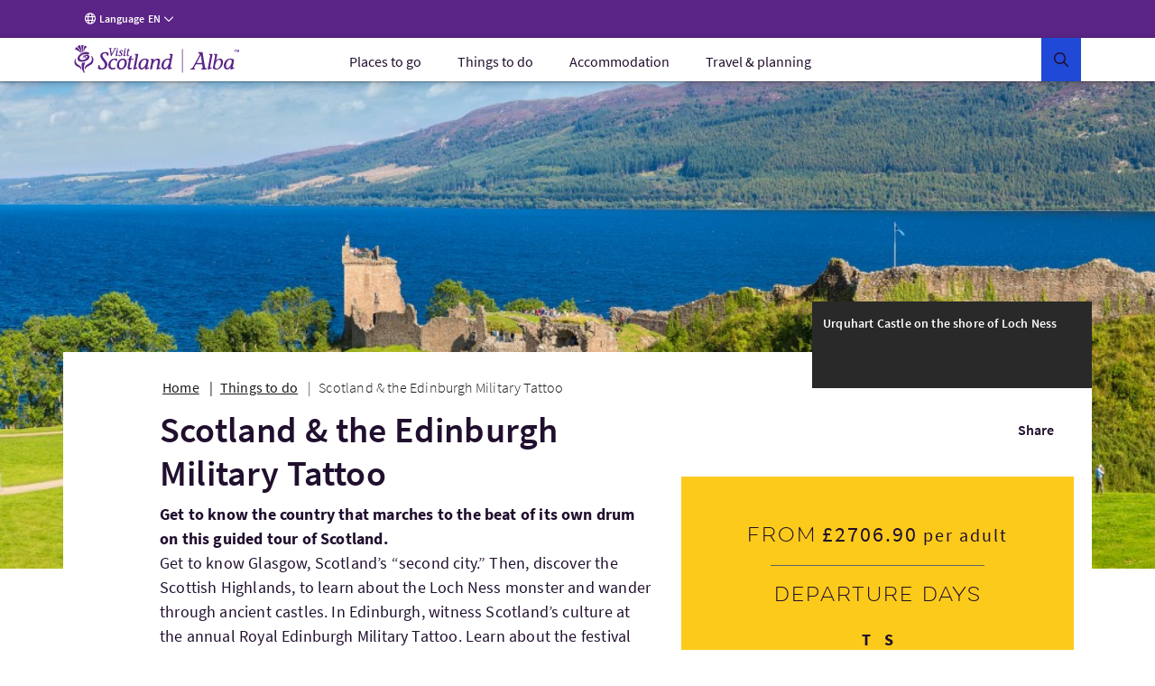

--- FILE ---
content_type: text/html; charset=UTF-8
request_url: https://www.visitscotland.com/info/tours/scotland-the-edinburgh-military-tattoo-3105c714
body_size: 27845
content:
<!DOCTYPE html>
<html lang="en" data-version="production-5.0.0.02-20240613165827">
    <head>
        <meta charset="utf-8" />
        <meta http-equiv="X-UA-Compatible" content="IE=edge" />
        <meta http-equiv="Content-Type" content="text/html; charset=utf-8" />
        <meta name="viewport" content="width=device-width, initial-scale=1.0" />
        <meta name="csrf-token" content="2quMmuWcSMyBKTXAtjK3EmxOliEwA32XFuQmcLiw" />
        <link rel="stylesheet" href="/webfiles/static/third-party/embed/processed-styles/bootstrap5-override.css" />
<!-- Google Tag Manager -->
<script>
// Checks if a given dataLayer event represents either Civic loading or cookie
// permissions updating, and fires off events for the component library.
const checkEvent = (event) => {
if (event === 'cookie_permission_loaded') {
setTimeout(() => {
window.dispatchEvent(new Event('cookieManagerLoaded'));
});
}
if (event === 'cookie_permission_changed') {
setTimeout(() => {
window.dispatchEvent(new Event('cookiesUpdated'));
});
}
}
// To avoid an awkward race condition, we need to check if civic was loaded before we find the
// datalayer, as well as listening for it being loaded afterwards.
const checkIfCivicLoaded = () => {
for (let x = 0; x < window.dataLayer.length; x++) {
const dataLayerEvent = window.dataLayer[x];
const eventString = dataLayerEvent?.value?.event ?? dataLayerEvent?.event ?? '';
checkEvent(eventString);
}
};
const attachCivicEvents = (counter = 1) => {
if (counter < 20) {
if (typeof window !== 'undefined' && window.google_tag_manager) {
checkIfCivicLoaded();
// GTM can't call browser events directly, so we need to listen for events on the
// datalayer and then latch our code onto those.
const originalDataLayerPush = window.dataLayer.push;
window.dataLayer.push = (arg) => {
let res = null;
if (arg && arg !== null && typeof arg !== 'undefined') {
res = originalDataLayerPush.apply(window.dataLayer, [arg]);
const eventString = arg.event || (arg.value && arg.value.event) || '';
checkEvent(eventString);
return res;
}
return originalDataLayerPush.apply(window.dataLayer, [arg]);
};
} else {
setTimeout(() => {
attachCivicEvents(counter + 1);
}, 500);
}
}
};
(function(w,d,s,l,i){w[l]=w[l]||[];w[l].push({'gtm.start':
new Date().getTime(),event:'gtm.js'});var f=d.getElementsByTagName(s)[0],
j=d.createElement(s),dl=l!='dataLayer'?'&l='+l:'';j.async=true;j.src=
'https://www.googletagmanager.com/gtm.js?id='+i+dl+ '';f.parentNode.insertBefore(j,f);
})(window,document,'script','dataLayer','GTM-WQVX2V');
attachCivicEvents();
</script>
<!-- End Google Tag Manager -->
<!-- BEGIN HEAD CONTRIBUTIONS: htmlHeadPreload -->
<link as="style" rel="preload" href="/webfiles/1762870131109/frontend/styles/6b563760413cecbb2ea9.css"/>
<link as="style" rel="preload" href="/webfiles/1762870131109/frontend/styles/a9fc8cd86cad82a9fc6d.css"/>
<link as="script" rel="preload" href="/webfiles/1762870131109/frontend/scripts/0dfb5498d33ccbb16bd5.js"/>
<link as="script" rel="preload" href="/webfiles/1762870131109/frontend/scripts/f2dfcfa0d38d341fc827.js"/>
<link as="script" rel="preload" href="/webfiles/1762870131109/frontend/scripts/91ec808848d9ef8fde7a.js"/>
<link as="script" rel="preload" href="/webfiles/1762870131109/frontend/scripts/5338ba2c1a300fb817ad.js"/>
<link as="script" rel="preload" href="/webfiles/1762870131109/frontend/scripts/a3125245058e27361bb2.js"/>
<link as="script" rel="preload" href="/webfiles/1762870131109/frontend/scripts/678be80c89eff10efccf.js"/>
<link as="script" rel="preload" href="/webfiles/1762870131109/frontend/scripts/6544d845ce286c6cf7f6.js"/>
<link as="script" rel="preload" href="/webfiles/1762870131109/frontend/scripts/fdd619f75d63a8628e4e.js"/>
<link as="script" rel="preload" href="/webfiles/1762870131109/frontend/scripts/6b563760413cecbb2ea9.js"/>
<link as="script" rel="preload" href="/webfiles/1762870131109/frontend/scripts/a9fc8cd86cad82a9fc6d.js"/>
<link crossorigin="anonymous" as="font" rel="preload" href="/webfiles/1762870131109/frontend/fonts/source-sans-pro-bold.woff"/>
<link crossorigin="anonymous" as="font" rel="preload" href="/webfiles/1762870131109/frontend/fonts/source-sans-pro-bold.woff2"/>
<link crossorigin="anonymous" as="font" rel="preload" href="/webfiles/1762870131109/frontend/fonts/source-sans-pro-light.woff"/>
<link crossorigin="anonymous" as="font" rel="preload" href="/webfiles/1762870131109/frontend/fonts/source-sans-pro-light.woff2"/>
<link crossorigin="anonymous" as="font" rel="preload" href="/webfiles/1762870131109/frontend/fonts/source-sans-pro-regular.woff"/>
<link crossorigin="anonymous" as="font" rel="preload" href="/webfiles/1762870131109/frontend/fonts/source-sans-pro-regular.woff2"/>
<link crossorigin="anonymous" as="font" rel="preload" href="/webfiles/1762870131109/frontend/fonts/source-sans-pro-semibold.woff"/>
<link crossorigin="anonymous" as="font" rel="preload" href="/webfiles/1762870131109/frontend/fonts/source-sans-pro-semibold.woff2"/>
<link as="style" rel="preload" href="/webfiles/1762870131109/frontend/styles/81f6df895ee29fb5e603.css"/>
<link as="style" rel="preload" href="/webfiles/1762870131109/frontend/styles/16a3a76ec493d5af9559.css"/>
<link as="style" rel="preload" href="/webfiles/1762870131109/frontend/styles/20fefc2e8bed6e73892a.css"/>
<link as="script" rel="preload" href="/webfiles/1762870131109/frontend/scripts/fd3f812603b78fe9978b.js"/>
<link as="script" rel="preload" href="/webfiles/1762870131109/frontend/scripts/a2889943d35bdc903958.js"/>
<link as="script" rel="preload" href="/webfiles/1762870131109/frontend/scripts/ad6c8c5b4248c6242078.js"/>
<link as="script" rel="preload" href="/webfiles/1762870131109/frontend/scripts/81f6df895ee29fb5e603.js"/>
<link as="script" rel="preload" href="/webfiles/1762870131109/frontend/scripts/205e2dbe4c3590fb0ca4.js"/>
<link as="script" rel="preload" href="/webfiles/1762870131109/frontend/scripts/b9fe028bf59c824921a8.js"/>
<link as="script" rel="preload" href="/webfiles/1762870131109/frontend/scripts/16a3a76ec493d5af9559.js"/>
<link as="script" rel="preload" href="/webfiles/1762870131109/frontend/scripts/20fefc2e8bed6e73892a.js"/>
<link as="script" rel="preload" href="/webfiles/1762870131109/frontend/scripts/811867036c6ceae74584.js"/>
<link as="style" rel="preload" href="/webfiles/1762870131109/frontend/styles/5ef9a0f18541fee55f4c.css"/>
<link as="style" rel="preload" href="/webfiles/1762870131109/frontend/styles/d7e1b77c4b3b1491114a.css"/>
<link as="style" rel="preload" href="/webfiles/1762870131109/frontend/styles/87bf4ef1e4c910a2c137.css"/>
<link as="script" rel="preload" href="/webfiles/1762870131109/frontend/scripts/a6399d652dfbb8a40c41.js"/>
<link as="script" rel="preload" href="/webfiles/1762870131109/frontend/scripts/c1202f7be443a6a829da.js"/>
<link as="script" rel="preload" href="/webfiles/1762870131109/frontend/scripts/5ef9a0f18541fee55f4c.js"/>
<link as="script" rel="preload" href="/webfiles/1762870131109/frontend/scripts/cab53f386efc88df7164.js"/>
<link as="script" rel="preload" href="/webfiles/1762870131109/frontend/scripts/d7e1b77c4b3b1491114a.js"/>
<link as="script" rel="preload" href="/webfiles/1762870131109/frontend/scripts/87bf4ef1e4c910a2c137.js"/>
<link as="script" rel="preload" href="/webfiles/1762870131109/frontend/scripts/9c73a74feb95975d89b6.js"/>
<link as="style" rel="preload" href="/webfiles/1762870131109/frontend/styles/21cac0ef61086a4aaa44.css"/>
<link as="style" rel="preload" href="/webfiles/1762870131109/frontend/styles/34c3288e431f8a0155e6.css"/>
<link as="script" rel="preload" href="/webfiles/1762870131109/frontend/scripts/f277be41b5d66b178431.js"/>
<link as="script" rel="preload" href="/webfiles/1762870131109/frontend/scripts/406e9909758efdb1ae29.js"/>
<link as="script" rel="preload" href="/webfiles/1762870131109/frontend/scripts/21cac0ef61086a4aaa44.js"/>
<link as="script" rel="preload" href="/webfiles/1762870131109/frontend/scripts/34c3288e431f8a0155e6.js"/>
<link as="script" rel="preload" href="/webfiles/1762870131109/frontend/scripts/a1794df44976c091acb7.js"/>
<link as="script" rel="preload" href="/webfiles/1762870131109/frontend/scripts/71f741b8e52524a8058d.js"/>
<link as="script" rel="preload" href="/webfiles/1762870131109/frontend/scripts/08b6757bf426093060a6.js"/>
<link as="script" rel="preload" href="/webfiles/1762870131109/frontend/scripts/937cc99f8cf1e41ae153.js"/>
<link as="script" rel="preload" href="/webfiles/1762870131109/frontend/scripts/6f15b6a6383d1ea05092.js"/>
<link as="style" rel="preload" href="/webfiles/1762870131109/frontend/styles/7c528b179ac61796df85.css"/>
<link as="style" rel="preload" href="/webfiles/1762870131109/frontend/styles/0eccccf491d2d8c15ec2.css"/>
<link as="style" rel="preload" href="/webfiles/1762870131109/frontend/styles/c2c11ce041704882fd38.css"/>
<link as="style" rel="preload" href="/webfiles/1762870131109/frontend/styles/41188d492c5a77d87d02.css"/>
<link as="style" rel="preload" href="/webfiles/1762870131109/frontend/styles/b5213fdbef77370db82d.css"/>
<link as="script" rel="preload" href="/webfiles/1762870131109/frontend/scripts/c26ce260299263eeb8bb.js"/>
<link as="script" rel="preload" href="/webfiles/1762870131109/frontend/scripts/ce762c959cf9b699acf8.js"/>
<link as="script" rel="preload" href="/webfiles/1762870131109/frontend/scripts/7c528b179ac61796df85.js"/>
<link as="script" rel="preload" href="/webfiles/1762870131109/frontend/scripts/0eccccf491d2d8c15ec2.js"/>
<link as="script" rel="preload" href="/webfiles/1762870131109/frontend/scripts/c2c11ce041704882fd38.js"/>
<link as="script" rel="preload" href="/webfiles/1762870131109/frontend/scripts/41188d492c5a77d87d02.js"/>
<link as="script" rel="preload" href="/webfiles/1762870131109/frontend/scripts/b5213fdbef77370db82d.js"/>
<link as="script" rel="preload" href="/webfiles/1762870131109/frontend/scripts/106e685170dbd0b59c1a.js"/>
<link as="script" rel="preload" href="/webfiles/1762870131109/frontend/scripts/321569356fc40dc9d573.js"/>
<link as="script" rel="preload" href="/webfiles/1762870131109/frontend/scripts/6b8a4215fa0c54e5c57a.js"/>
<link as="style" rel="preload" href="/webfiles/1762870131109/frontend/styles/d014754e0eff762e6ca9.css"/>
<link as="script" rel="preload" href="/webfiles/1762870131109/frontend/scripts/4686de7ea799c8ec1c03.js"/>
<link as="script" rel="preload" href="/webfiles/1762870131109/frontend/scripts/2d931eb506983939dee2.js"/>
<link as="script" rel="preload" href="/webfiles/1762870131109/frontend/scripts/d014754e0eff762e6ca9.js"/>
<link as="script" rel="preload" href="/webfiles/1762870131109/frontend/scripts/caf6635086311851e950.js"/>
<link as="style" rel="preload" href="/webfiles/1762870131109/frontend/styles/ada91090ef1c52557dc9.css"/>
<link as="script" rel="preload" href="/webfiles/1762870131109/frontend/scripts/ada91090ef1c52557dc9.js"/>
<link as="script" rel="preload" href="/webfiles/1762870131109/frontend/scripts/23ce64cb9c4f043c11cf.js"/>
<link as="style" rel="preload" href="/webfiles/1762870131109/frontend/styles/bf0781d3e1fda7aaf432.css"/>
<link as="script" rel="preload" href="/webfiles/1762870131109/frontend/scripts/bf0781d3e1fda7aaf432.js"/>
<link as="script" rel="preload" href="/webfiles/1762870131109/frontend/scripts/56000e1be4f5b5ee26e3.js"/>
<link as="style" rel="preload" href="/webfiles/1762870131109/frontend/styles/507ccdc5bf81d59adfb1.css"/>
<link as="style" rel="preload" href="/webfiles/1762870131109/frontend/styles/4e6cf740114de50950d7.css"/>
<link as="style" rel="preload" href="/webfiles/1762870131109/frontend/styles/5fa872e7e946763cbd0e.css"/>
<link as="style" rel="preload" href="/webfiles/1762870131109/frontend/styles/59f9a530612b9c11540e.css"/>
<link as="style" rel="preload" href="/webfiles/1762870131109/frontend/styles/e0ae6eb532e9deca95b9.css"/>
<link as="style" rel="preload" href="/webfiles/1762870131109/frontend/styles/dc8de28fbf0095a6bdc4.css"/>
<link as="script" rel="preload" href="/webfiles/1762870131109/frontend/scripts/393fa3ee68d9e76e6def.js"/>
<link as="script" rel="preload" href="/webfiles/1762870131109/frontend/scripts/3a54f6b2d5b91ff395dc.js"/>
<link as="script" rel="preload" href="/webfiles/1762870131109/frontend/scripts/4ffdfcf6a6eecdca5833.js"/>
<link as="script" rel="preload" href="/webfiles/1762870131109/frontend/scripts/507ccdc5bf81d59adfb1.js"/>
<link as="script" rel="preload" href="/webfiles/1762870131109/frontend/scripts/4e6cf740114de50950d7.js"/>
<link as="script" rel="preload" href="/webfiles/1762870131109/frontend/scripts/5fa872e7e946763cbd0e.js"/>
<link as="script" rel="preload" href="/webfiles/1762870131109/frontend/scripts/59f9a530612b9c11540e.js"/>
<link as="script" rel="preload" href="/webfiles/1762870131109/frontend/scripts/e0ae6eb532e9deca95b9.js"/>
<link as="script" rel="preload" href="/webfiles/1762870131109/frontend/scripts/dc8de28fbf0095a6bdc4.js"/>
<link as="script" rel="preload" href="/webfiles/1762870131109/frontend/scripts/b159f254ba21c175ebaf.js"/>
<link as="style" rel="preload" href="/webfiles/1762870131109/frontend/styles/a712d2e04a1b916faca6.css"/>
<link as="style" rel="preload" href="/webfiles/1762870131109/frontend/styles/a98a1c78a6e495be1fe3.css"/>
<link as="script" rel="preload" href="/webfiles/1762870131109/frontend/scripts/a712d2e04a1b916faca6.js"/>
<link as="script" rel="preload" href="/webfiles/1762870131109/frontend/scripts/a98a1c78a6e495be1fe3.js"/>
<link as="script" rel="preload" href="/webfiles/1762870131109/frontend/scripts/dd95a416ea663fd39fa9.js"/>
<link as="style" rel="preload" href="/webfiles/1762870131109/frontend/styles/ddc4d2ea575a50bc4ae3.css"/>
<link as="script" rel="preload" href="/webfiles/1762870131109/frontend/scripts/ddc4d2ea575a50bc4ae3.js"/>
<link as="script" rel="preload" href="/webfiles/1762870131109/frontend/scripts/5cfff7e7f66d60a20f41.js"/>
<link as="style" rel="preload" href="/webfiles/1762870131109/frontend/styles/3a7baf62722abdc454d6.css"/>
<link as="script" rel="preload" href="/webfiles/1762870131109/frontend/scripts/3a7baf62722abdc454d6.js"/>
<link as="script" rel="preload" href="/webfiles/1762870131109/frontend/scripts/de8379d49d1684fc4ea7.js"/>
<link as="style" rel="preload" href="/webfiles/1762870131109/frontend/styles/b7cc5ee25c7302916b09.css"/>
<link as="style" rel="preload" href="/webfiles/1762870131109/frontend/styles/02201764e0adf0d63538.css"/>
<link as="style" rel="preload" href="/webfiles/1762870131109/frontend/styles/38d5589b9158ab8e7423.css"/>
<link as="style" rel="preload" href="/webfiles/1762870131109/frontend/styles/056cd8933beea0edc19e.css"/>
<link as="style" rel="preload" href="/webfiles/1762870131109/frontend/styles/df56e8276b6973df6c3c.css"/>
<link as="script" rel="preload" href="/webfiles/1762870131109/frontend/scripts/b7cc5ee25c7302916b09.js"/>
<link as="script" rel="preload" href="/webfiles/1762870131109/frontend/scripts/02201764e0adf0d63538.js"/>
<link as="script" rel="preload" href="/webfiles/1762870131109/frontend/scripts/38d5589b9158ab8e7423.js"/>
<link as="script" rel="preload" href="/webfiles/1762870131109/frontend/scripts/c414a72f533223c0e349.js"/>
<link as="script" rel="preload" href="/webfiles/1762870131109/frontend/scripts/544b6969eedda98a4909.js"/>
<link as="script" rel="preload" href="/webfiles/1762870131109/frontend/scripts/9ded7dc119b9d0512592.js"/>
<link as="script" rel="preload" href="/webfiles/1762870131109/frontend/scripts/056cd8933beea0edc19e.js"/>
<link as="script" rel="preload" href="/webfiles/1762870131109/frontend/scripts/df56e8276b6973df6c3c.js"/>
<link as="script" rel="preload" href="/webfiles/1762870131109/frontend/scripts/638692101b9d9dfdc1d6.js"/>
<link as="style" rel="preload" href="/webfiles/1762870131109/frontend/styles/e949a288ca740fd5e306.css"/>
<link as="script" rel="preload" href="/webfiles/1762870131109/frontend/scripts/045cedb636251568c653.js"/>
<link as="script" rel="preload" href="/webfiles/1762870131109/frontend/scripts/e949a288ca740fd5e306.js"/>
<link as="script" rel="preload" href="/webfiles/1762870131109/frontend/scripts/3a3278ca3cb4cc4a6cd6.js"/>
<link as="script" rel="preload" href="/webfiles/1762870131109/frontend/scripts/87917f9820f9ef0a11e9.js"/>
<link as="style" rel="preload" href="/webfiles/1762870131109/frontend/styles/4fd8ff7fa8b4b36ef6bc.css"/>
<link as="script" rel="preload" href="/webfiles/1762870131109/frontend/scripts/4fd8ff7fa8b4b36ef6bc.js"/>
<link as="script" rel="preload" href="/webfiles/1762870131109/frontend/scripts/0fff948c06d498dab28e.js"/>
<link as="style" rel="preload" href="/webfiles/1762870131109/frontend/styles/4a7dd18ce8648d5f3748.css"/>
<link as="script" rel="preload" href="/webfiles/1762870131109/frontend/scripts/4a7dd18ce8648d5f3748.js"/>
<link as="script" rel="preload" href="/webfiles/1762870131109/frontend/scripts/56bdc635956cdf6b721a.js"/>
<link as="style" rel="preload" href="/webfiles/1762870131109/frontend/styles/59658d2a579def05efa0.css"/>
<link as="style" rel="preload" href="/webfiles/1762870131109/frontend/styles/1dab8b823a9fc7be9e7d.css"/>
<link as="script" rel="preload" href="/webfiles/1762870131109/frontend/scripts/59658d2a579def05efa0.js"/>
<link as="script" rel="preload" href="/webfiles/1762870131109/frontend/scripts/15f780b29c346e28bdf9.js"/>
<link as="script" rel="preload" href="/webfiles/1762870131109/frontend/scripts/1dab8b823a9fc7be9e7d.js"/>
<link as="script" rel="preload" href="/webfiles/1762870131109/frontend/scripts/dedd7a8c7641c6abb910.js"/>
<link as="style" rel="preload" href="/webfiles/1762870131109/frontend/styles/e600798c21b1e4b3421a.css"/>
<link as="script" rel="preload" href="/webfiles/1762870131109/frontend/scripts/17f706d9450b7e231610.js"/>
<link as="script" rel="preload" href="/webfiles/1762870131109/frontend/scripts/e600798c21b1e4b3421a.js"/>
<link as="script" rel="preload" href="/webfiles/1762870131109/frontend/scripts/76f337a57866fb5b688f.js"/>
<link as="style" rel="preload" href="/webfiles/1762870131109/frontend/styles/5bfe1a52e5e438b16b80.css"/>
<link as="script" rel="preload" href="/webfiles/1762870131109/frontend/scripts/5bfe1a52e5e438b16b80.js"/>
<link as="script" rel="preload" href="/webfiles/1762870131109/frontend/scripts/ff1310b2811f25bbeeb2.js"/>
<link as="style" rel="preload" href="/webfiles/1762870131109/frontend/styles/a9887918f6748e99e5e6.css"/>
<link as="script" rel="preload" href="/webfiles/1762870131109/frontend/scripts/a9887918f6748e99e5e6.js"/>
<link as="script" rel="preload" href="/webfiles/1762870131109/frontend/scripts/9d42e9cf5e48de126191.js"/>
<link as="script" rel="preload" href="/webfiles/1762870131109/frontend/scripts/de0b09e99f813b8fe792.js"/>
<link as="style" rel="preload" href="/webfiles/1762870131109/frontend/styles/a74cc1abc33d10c98576.css"/>
<link as="script" rel="preload" href="/webfiles/1762870131109/frontend/scripts/a74cc1abc33d10c98576.js"/>
<link as="script" rel="preload" href="/webfiles/1762870131109/frontend/scripts/a424411b4b88338bbd0f.js"/>
<!-- END HEAD CONTRIBUTIONS: htmlHeadPreload -->
<!-- BEGIN HEAD CONTRIBUTIONS: htmlHeadStyles -->
<link rel="stylesheet" href="/webfiles/1762870131109/frontend/styles/6b563760413cecbb2ea9.css" type="text/css"/>
<link rel="stylesheet" href="/webfiles/1762870131109/frontend/styles/a9fc8cd86cad82a9fc6d.css" type="text/css"/>
<link rel="stylesheet" href="/webfiles/1762870131109/frontend/styles/81f6df895ee29fb5e603.css" type="text/css"/>
<link rel="stylesheet" href="/webfiles/1762870131109/frontend/styles/16a3a76ec493d5af9559.css" type="text/css"/>
<link rel="stylesheet" href="/webfiles/1762870131109/frontend/styles/20fefc2e8bed6e73892a.css" type="text/css"/>
<link rel="stylesheet" href="/webfiles/1762870131109/frontend/styles/5ef9a0f18541fee55f4c.css" type="text/css"/>
<link rel="stylesheet" href="/webfiles/1762870131109/frontend/styles/d7e1b77c4b3b1491114a.css" type="text/css"/>
<link rel="stylesheet" href="/webfiles/1762870131109/frontend/styles/87bf4ef1e4c910a2c137.css" type="text/css"/>
<link rel="stylesheet" href="/webfiles/1762870131109/frontend/styles/21cac0ef61086a4aaa44.css" type="text/css"/>
<link rel="stylesheet" href="/webfiles/1762870131109/frontend/styles/34c3288e431f8a0155e6.css" type="text/css"/>
<link rel="stylesheet" href="/webfiles/1762870131109/frontend/styles/7c528b179ac61796df85.css" type="text/css"/>
<link rel="stylesheet" href="/webfiles/1762870131109/frontend/styles/0eccccf491d2d8c15ec2.css" type="text/css"/>
<link rel="stylesheet" href="/webfiles/1762870131109/frontend/styles/c2c11ce041704882fd38.css" type="text/css"/>
<link rel="stylesheet" href="/webfiles/1762870131109/frontend/styles/41188d492c5a77d87d02.css" type="text/css"/>
<link rel="stylesheet" href="/webfiles/1762870131109/frontend/styles/b5213fdbef77370db82d.css" type="text/css"/>
<link rel="stylesheet" href="/webfiles/1762870131109/frontend/styles/d014754e0eff762e6ca9.css" type="text/css"/>
<link rel="stylesheet" href="/webfiles/1762870131109/frontend/styles/ada91090ef1c52557dc9.css" type="text/css"/>
<link rel="stylesheet" href="/webfiles/1762870131109/frontend/styles/bf0781d3e1fda7aaf432.css" type="text/css"/>
<link rel="stylesheet" href="/webfiles/1762870131109/frontend/styles/507ccdc5bf81d59adfb1.css" type="text/css"/>
<link rel="stylesheet" href="/webfiles/1762870131109/frontend/styles/4e6cf740114de50950d7.css" type="text/css"/>
<link rel="stylesheet" href="/webfiles/1762870131109/frontend/styles/5fa872e7e946763cbd0e.css" type="text/css"/>
<link rel="stylesheet" href="/webfiles/1762870131109/frontend/styles/59f9a530612b9c11540e.css" type="text/css"/>
<link rel="stylesheet" href="/webfiles/1762870131109/frontend/styles/e0ae6eb532e9deca95b9.css" type="text/css"/>
<link rel="stylesheet" href="/webfiles/1762870131109/frontend/styles/dc8de28fbf0095a6bdc4.css" type="text/css"/>
<link rel="stylesheet" href="/webfiles/1762870131109/frontend/styles/a712d2e04a1b916faca6.css" type="text/css"/>
<link rel="stylesheet" href="/webfiles/1762870131109/frontend/styles/a98a1c78a6e495be1fe3.css" type="text/css"/>
<link rel="stylesheet" href="/webfiles/1762870131109/frontend/styles/ddc4d2ea575a50bc4ae3.css" type="text/css"/>
<link rel="stylesheet" href="/webfiles/1762870131109/frontend/styles/3a7baf62722abdc454d6.css" type="text/css"/>
<link rel="stylesheet" href="/webfiles/1762870131109/frontend/styles/b7cc5ee25c7302916b09.css" type="text/css"/>
<link rel="stylesheet" href="/webfiles/1762870131109/frontend/styles/02201764e0adf0d63538.css" type="text/css"/>
<link rel="stylesheet" href="/webfiles/1762870131109/frontend/styles/38d5589b9158ab8e7423.css" type="text/css"/>
<link rel="stylesheet" href="/webfiles/1762870131109/frontend/styles/056cd8933beea0edc19e.css" type="text/css"/>
<link rel="stylesheet" href="/webfiles/1762870131109/frontend/styles/df56e8276b6973df6c3c.css" type="text/css"/>
<link rel="stylesheet" href="/webfiles/1762870131109/frontend/styles/e949a288ca740fd5e306.css" type="text/css"/>
<link rel="stylesheet" href="/webfiles/1762870131109/frontend/styles/4fd8ff7fa8b4b36ef6bc.css" type="text/css"/>
<link rel="stylesheet" href="/webfiles/1762870131109/frontend/styles/4a7dd18ce8648d5f3748.css" type="text/css"/>
<link rel="stylesheet" href="/webfiles/1762870131109/frontend/styles/59658d2a579def05efa0.css" type="text/css"/>
<link rel="stylesheet" href="/webfiles/1762870131109/frontend/styles/1dab8b823a9fc7be9e7d.css" type="text/css"/>
<link rel="stylesheet" href="/webfiles/1762870131109/frontend/styles/e600798c21b1e4b3421a.css" type="text/css"/>
<link rel="stylesheet" href="/webfiles/1762870131109/frontend/styles/5bfe1a52e5e438b16b80.css" type="text/css"/>
<link rel="stylesheet" href="/webfiles/1762870131109/frontend/styles/a9887918f6748e99e5e6.css" type="text/css"/>
<link rel="stylesheet" href="/webfiles/1762870131109/frontend/styles/a74cc1abc33d10c98576.css" type="text/css"/>
<link rel="stylesheet" href="/webfiles/1762870131109/frontend/styles/third-party/_cludo-autocomplete.css" type="text/css"/>
<!-- END HEAD CONTRIBUTIONS: htmlHeadStyles -->
<!-- BEGIN HEAD CONTRIBUTIONS: general -->
<!-- END HEAD CONTRIBUTIONS: general -->
<link rel="icon" href="/webfiles/1762870131109/favicon.ico" sizes="any">
<link rel="icon" href="/webfiles/1762870131109/assets/favicons/favicon.svg" type="image/svg+xml">
<link rel="apple-touch-icon" href="/webfiles/1762870131109/assets/favicons/apple-touch-icon-180-180.png">
<link rel="manifest" href="/manifest.webmanifest">
<link rel="preconnect" href="https://cdn4.userzoom.com">
<link rel="preconnect" href="https://api.visitscotland.com">
<link rel="preconnect" href="https://www.visitscotland.com">
<style>
.skeleton-site {
display: block;
}
.hydrate {
display: none;
}
</style> <style>
.imported-footer-hide {
display: none;
}
</style>
<!-- end include -->
        <link rel="stylesheet" href="/tms-static/css/main.css" type="text/css" />
                    <script type="text/javascript">
                if (! window.TMS) window.TMS = {};
                TMS.geoJson = [{
                    type: "Feature",
                    geometry: {
                        type: "Point",
                        coordinates: [57.327472, -4.424805]
                    },
                    properties: {
                        title: "Loch Ness"
                    }
                },{
                    type: "Feature",
                    geometry: {
                        type: "Point",
                        coordinates: [55.948589, -3.199945]
                    },
                    properties: {
                        title: "Edinburgh Castle"
                    }
                },{
                    type: "Feature",
                    geometry: {
                        type: "Point",
                        coordinates: [55.868607, -4.290636]
                    },
                    properties: {
                        title: "Kelvingrove Art Gallery"
                    }
                },{
                    type: "Feature",
                    geometry: {
                        type: "Point",
                        coordinates: [57.324151, -4.442023]
                    },
                    properties: {
                        title: "Urquhart Castle"
                    }
                },{
                    type: "Feature",
                    geometry: {
                        type: "Point",
                        coordinates: [55.948814, -3.195546]
                    },
                    properties: {
                        title: "Scotch Whisky Experience"
                    }
                },{
                    type: "Feature",
                    geometry: {
                        type: "Point",
                        coordinates: [56.237487, -5.073176]
                    },
                    properties: {
                        title: "Inveraray Castle"
                    }
                }];
            </script>
                                            <link rel="alternate" href="https://www.visitscotland.com/info/tours/scotland-the-edinburgh-military-tattoo-3105c714" hreflang="en" />
                                        <link rel="alternate" href="https://www.visitscotland.com/fr-fr/info/tours/scotland-the-edinburgh-military-tattoo-3105c714" hreflang="fr-fr" />
                                        <link rel="alternate" href="https://www.visitscotland.com/de-de/info/tours/scotland-the-edinburgh-military-tattoo-3105c714" hreflang="de-de" />
                                        <link rel="alternate" href="https://www.visitscotland.com/nl-nl/info/tours/scotland-the-edinburgh-military-tattoo-3105c714" hreflang="nl-nl" />
                                        <link rel="alternate" href="https://www.visitscotland.com/it-it/info/tours/scotland-the-edinburgh-military-tattoo-3105c714" hreflang="it-it" />
                                        <link rel="alternate" href="https://www.visitscotland.com/es-es/info/tours/scotland-the-edinburgh-military-tattoo-3105c714" hreflang="es-es" />
                                                            <link rel="canonical" href="https://www.visitscotland.com/info/tours/scotland-the-edinburgh-military-tattoo-3105c714" />
                    <meta property="og:url" content="https://www.visitscotland.com/info/tours/scotland-the-edinburgh-military-tattoo-3105c714" />
                                                        <title>Scotland &amp; the Edinburgh Military Tattoo | VisitScotland</title>
                <meta property="og:title" content="Scotland &amp; the Edinburgh Military Tattoo" />
                                        <meta name="description" content="Get to know the country that marches to the beat of its own drum on this guided tour of Scotland." />
                <meta property="og:description" content="Get to know the country that marches to the beat of its own drum on this guided tour of Scotland." />
                    
                    <script type="application/ld+json">
                {
                    "@context": "https://schema.org/",
                    "@type": "Product",
                    "name": "Scotland &amp; the Edinburgh Military Tattoo",
                    "image": [
                        "https://d1km7u9ubck4j.cloudfront.net/production-upgrade-2024/491723c615d42eb8b44650bcbe384561/conversions/5dd431b68538c-HD.jpg"
                    ],
                    "brand": "EF Go Ahead Tours",
                    "description": "Get to know the country that marches to the beat of its own drum on this guided tour of Scotland."
                }
            </script>
                            <meta property="og:type" content="website" />
                            <meta property="og:image" content="https://d1km7u9ubck4j.cloudfront.net/production-upgrade-2024/491723c615d42eb8b44650bcbe384561/conversions/5dd431b68538c-720p.jpg" />
                <meta property="og:image:type" content="image/jpeg" />
                <meta property="og:image:width" content="1280" />
                <meta property="og:image:height" content="720" />
                                                            <meta property="og:image:alt" content="Scotland &amp; the Edinburgh Military Tattoo" />
                                                                <!-- - wo-removed <script>(function(w,d,s,l,i){w[l]=w[l]||[];w[l].push({'gtm.start': new Date().getTime(),event:'gtm.js'});var f=d.getElementsByTagName(s)[0],j=d.createElement(s),dl=l!='dataLayer'?'&l='+l:'';j.async=true;j.src='https://www.googletagmanager.com/gtm.js?id='+i+dl;f.parentNode.insertBefore(j,f);})(window,document,'script','dataLayer','GTM-WQVX2V');</script> -->
        <link rel="stylesheet" href="https://unpkg.com/leaflet@1.5.1/dist/leaflet.css" />
        <script src="https://unpkg.com/leaflet@1.5.1/dist/leaflet.js"></script>
        <link href="https://api.tiles.mapbox.com/mapbox-gl-js/v1.2.0/mapbox-gl.css" rel='stylesheet' />
        <script src="https://api.tiles.mapbox.com/mapbox-gl-js/v1.2.0/mapbox-gl.js"></script>
        <script src="https://unpkg.com/mapbox-gl-leaflet/leaflet-mapbox-gl.js"></script>
    </head>
    <body>
        <!--[if lte IE 9]><div id="update"><i class="vsicons-circle-exclamation"></i><p>We've noticed that you're using an out of date browser. We recommend that you update to the latest version to enhance your browsing experience.</p></div><![endif]-->
        <noscript><iframe src="https://www.googletagmanager.com/ns.html?id=GTM-WQVX2V" height="0" width="0" style="display:none;visibility:hidden"></iframe></noscript>
                <div class="no-js notranslate" data-vue-app-init>
<!-- <a href="https://www.visitscotland.com/user/loginredirect?returnurl=returnurl=/info/tours/scotland-the-edinburgh-military-tattoo-3105c714">(Not You?)</a> -->
    <div>
    </div>

    <div class="has-edit-button vs-sticky-nav vs-sticky-nav--has-content">
    <vs-skip-to
        skip-to-text="Skip to"
    >
        <template v-slot:main-menu-text>
            Main menu
        </template>
        <template v-slot:main-content-text>
            Content
        </template>
        <template v-slot:search-text>
            Search
        </template>
        <template v-slot:footer-text>
            Footer
        </template>
    </vs-skip-to>
        <header>
    
    <vs-global-menu>
        <template v-slot:third-menu-item>
            <vs-global-menu-language 
                language="en-gb"
                language-label="Language"
            >
                    <vs-global-menu-language-item
                        key="en"
                        language-link="/info/tours/scotland-the-edinburgh-military-tattoo-3105c714"
                        language-name="English"
                        language="en"
                    >
                    </vs-global-menu-language-item>
                    <vs-global-menu-language-item
                        key="es"
                        language-link="/es-es/info/tours/scotland-the-edinburgh-military-tattoo-3105c714"
                        language-name="Español"
                        language="es"
                    >
                    </vs-global-menu-language-item>
                    <vs-global-menu-language-item
                        key="it"
                        language-link="/it-it/info/tours/scotland-the-edinburgh-military-tattoo-3105c714"
                        language-name="Italiano"
                        language="it"
                    >
                    </vs-global-menu-language-item>
                    <vs-global-menu-language-item
                        key="de"
                        language-link="/de-de/info/tours/scotland-the-edinburgh-military-tattoo-3105c714"
                        language-name="Deutsch"
                        language="de"
                    >
                    </vs-global-menu-language-item>
                    <vs-global-menu-language-item
                        key="nl"
                        language-link="/nl-nl/info/tours/scotland-the-edinburgh-military-tattoo-3105c714"
                        language-name="Nederlands"
                        language="nl"
                    >
                    </vs-global-menu-language-item>
                    <vs-global-menu-language-item
                        key="fr"
                        language-link="/fr-fr/info/tours/scotland-the-edinburgh-military-tattoo-3105c714"
                        language-name="Français"
                        language="fr"
                    >
                    </vs-global-menu-language-item>
            </vs-global-menu-language>
        </template>
    </vs-global-menu>
            <!-- Navigation generated at 2025-11-12 21:50:10 -->
    <vs-mega-nav
            href="/"
            menu-toggle-alt-text="Toggle menu"
            search-button-text="Search"
            search-label-text="What are you looking for?"
            search-clear-button-text="Clear form"
            search-close-button-text="Close search form"
            logo-alt-text="VisitScotland Home"
    >
        <template v-slot:mega-nav-top-menu-items>

            <vs-mega-nav-dropdown-container
                    href="/places-to-go"
                    cta-text="All Places to go"
            >
                <template v-slot:button-content>
                    Places to go
                </template>
                <template v-slot:dropdown-content>
                            <vs-mega-nav-list 
                                list-heading="Cities"
                            >
                                <template v-slot:nav-list-items>
                                            <vs-mega-nav-list-item
                                                href="/places-to-go/aberdeen"
                                            >
                                                Aberdeen
                                            </vs-mega-nav-list-item>
                                            <vs-mega-nav-list-item
                                                href="/places-to-go/dundee"
                                            >
                                                Dundee
                                            </vs-mega-nav-list-item>
                                            <vs-mega-nav-list-item
                                                href="/places-to-go/dunfermline"
                                            >
                                                Dunfermline
                                            </vs-mega-nav-list-item>
                                            <vs-mega-nav-list-item
                                                href="/places-to-go/edinburgh"
                                            >
                                                Edinburgh
                                            </vs-mega-nav-list-item>
                                            <vs-mega-nav-list-item
                                                href="/places-to-go/glasgow"
                                            >
                                                Glasgow
                                            </vs-mega-nav-list-item>
                                            <vs-mega-nav-list-item
                                                href="/places-to-go/inverness"
                                            >
                                                Inverness
                                            </vs-mega-nav-list-item>
                                            <vs-mega-nav-list-item
                                                href="/places-to-go/perth"
                                            >
                                                Perth
                                            </vs-mega-nav-list-item>
                                            <vs-mega-nav-list-item
                                                href="/places-to-go/stirling"
                                            >
                                                Stirling
                                            </vs-mega-nav-list-item>
                                </template>
                                    <template
                                        v-slot:nav-heading-cta-link
                                    >
                                        <vs-mega-nav-list-item
                                            href="/places-to-go/city-breaks"
                                            subheading-link
                                        >
                                            All Cities
                                        </vs-mega-nav-list-item>
                                    </template>
                            </vs-mega-nav-list>
                            <vs-mega-nav-list 
                                list-heading="Popular Places"
                            >
                                <template v-slot:nav-list-items>
                                            <vs-mega-nav-list-item
                                                href="/things-to-do/outdoor-activities/walking/mountains-hills/ben-nevis"
                                            >
                                                Ben Nevis
                                            </vs-mega-nav-list-item>
                                            <vs-mega-nav-list-item
                                                href="/places-to-go/glencoe"
                                            >
                                                Glencoe
                                            </vs-mega-nav-list-item>
                                            <vs-mega-nav-list-item
                                                href="/places-to-go/loch-lomond"
                                            >
                                                Loch Lomond
                                            </vs-mega-nav-list-item>
                                            <vs-mega-nav-list-item
                                                href="/places-to-go/loch-ness"
                                            >
                                                Loch Ness
                                            </vs-mega-nav-list-item>
                                </template>
                            </vs-mega-nav-list>
                            <vs-mega-nav-list 
                                list-heading="Towns"
                            >
                                <template v-slot:nav-list-items>
                                            <vs-mega-nav-list-item
                                                href="/places-to-go/aviemore"
                                            >
                                                Aviemore
                                            </vs-mega-nav-list-item>
                                            <vs-mega-nav-list-item
                                                href="/places-to-go/dumfries"
                                            >
                                                Dumfries
                                            </vs-mega-nav-list-item>
                                            <vs-mega-nav-list-item
                                                href="/places-to-go/fort-william"
                                            >
                                                Fort William
                                            </vs-mega-nav-list-item>
                                            <vs-mega-nav-list-item
                                                href="/places-to-go/islands/orkney/kirkwall"
                                            >
                                                Kirkwall
                                            </vs-mega-nav-list-item>
                                            <vs-mega-nav-list-item
                                                href="/places-to-go/islands/shetland/lerwick"
                                            >
                                                Lerwick
                                            </vs-mega-nav-list-item>
                                            <vs-mega-nav-list-item
                                                href="/places-to-go/oban"
                                            >
                                                Oban
                                            </vs-mega-nav-list-item>
                                            <vs-mega-nav-list-item
                                                href="/places-to-go/peebles"
                                            >
                                                Peebles
                                            </vs-mega-nav-list-item>
                                            <vs-mega-nav-list-item
                                                href="/places-to-go/pitlochry"
                                            >
                                                Pitlochry
                                            </vs-mega-nav-list-item>
                                            <vs-mega-nav-list-item
                                                href="/places-to-go/st-andrews"
                                            >
                                                St Andrews
                                            </vs-mega-nav-list-item>
                                </template>
                                    <template
                                        v-slot:nav-heading-cta-link
                                    >
                                        <vs-mega-nav-list-item
                                            href="/places-to-go/scottish-towns"
                                            subheading-link
                                        >
                                            All Towns
                                        </vs-mega-nav-list-item>
                                    </template>
                            </vs-mega-nav-list>
                            <vs-mega-nav-list 
                                list-heading="Islands"
                            >
                                <template v-slot:nav-list-items>
                                            <vs-mega-nav-list-item
                                                href="/places-to-go/islands/arran"
                                            >
                                                Isle of Arran
                                            </vs-mega-nav-list-item>
                                            <vs-mega-nav-list-item
                                                href="/places-to-go/islands/isle-islay"
                                            >
                                                Isle of Islay
                                            </vs-mega-nav-list-item>
                                            <vs-mega-nav-list-item
                                                href="/places-to-go/islands/isle-jura"
                                            >
                                                Jura
                                            </vs-mega-nav-list-item>
                                            <vs-mega-nav-list-item
                                                href="/places-to-go/islands/lewis-harris"
                                            >
                                                Lewis & Harris
                                            </vs-mega-nav-list-item>
                                            <vs-mega-nav-list-item
                                                href="/places-to-go/islands/isle-mull"
                                            >
                                                Mull
                                            </vs-mega-nav-list-item>
                                            <vs-mega-nav-list-item
                                                href="/places-to-go/islands/orkney"
                                            >
                                                Orkney
                                            </vs-mega-nav-list-item>
                                            <vs-mega-nav-list-item
                                                href="/places-to-go/islands/outer-hebrides"
                                            >
                                                Outer Hebrides
                                            </vs-mega-nav-list-item>
                                            <vs-mega-nav-list-item
                                                href="/places-to-go/islands/shetland"
                                            >
                                                Shetland
                                            </vs-mega-nav-list-item>
                                            <vs-mega-nav-list-item
                                                href="/places-to-go/islands/isle-skye"
                                            >
                                                Skye
                                            </vs-mega-nav-list-item>
                                </template>
                                    <template
                                        v-slot:nav-heading-cta-link
                                    >
                                        <vs-mega-nav-list-item
                                            href="/places-to-go/islands"
                                            subheading-link
                                        >
                                            All Islands
                                        </vs-mega-nav-list-item>
                                    </template>
                            </vs-mega-nav-list>
                            <vs-mega-nav-list 
                                list-heading="Regions"
                            >
                                <template v-slot:nav-list-items>
                                            <vs-mega-nav-list-item
                                                href="/places-to-go/aberdeen-city-shire"
                                            >
                                                Aberdeen & Aberdeenshire
                                            </vs-mega-nav-list-item>
                                            <vs-mega-nav-list-item
                                                href="/places-to-go/argyll-isles"
                                            >
                                                Argyll & The Isles
                                            </vs-mega-nav-list-item>
                                            <vs-mega-nav-list-item
                                                href="/places-to-go/ayrshire-arran"
                                            >
                                                Ayrshire & Arran
                                            </vs-mega-nav-list-item>
                                            <vs-mega-nav-list-item
                                                href="/places-to-go/dumfries-galloway"
                                            >
                                                Dumfries & Galloway
                                            </vs-mega-nav-list-item>
                                            <vs-mega-nav-list-item
                                                href="/places-to-go/dundee-angus"
                                            >
                                                Dundee & Angus
                                            </vs-mega-nav-list-item>
                                            <vs-mega-nav-list-item
                                                href="/places-to-go/edinburgh-lothians"
                                            >
                                                Edinburgh & The Lothians
                                            </vs-mega-nav-list-item>
                                            <vs-mega-nav-list-item
                                                href="/places-to-go/kingdom-fife"
                                            >
                                                Fife
                                            </vs-mega-nav-list-item>
                                            <vs-mega-nav-list-item
                                                href="/places-to-go/glasgow-clyde-valley"
                                            >
                                                Glasgow & Clyde Valley
                                            </vs-mega-nav-list-item>
                                            <vs-mega-nav-list-item
                                                href="/places-to-go/loch-lomond-trossachs-stirling-forth-valley"
                                            >
                                                Loch Lomond, Trossachs, Stirling & Forth Valley
                                            </vs-mega-nav-list-item>
                                            <vs-mega-nav-list-item
                                                href="/places-to-go/highlands"
                                            >
                                                Highlands
                                            </vs-mega-nav-list-item>
                                            <vs-mega-nav-list-item
                                                href="/places-to-go/perthshire"
                                            >
                                                Perthshire
                                            </vs-mega-nav-list-item>
                                            <vs-mega-nav-list-item
                                                href="/places-to-go/scottish-borders"
                                            >
                                                Scottish Borders
                                            </vs-mega-nav-list-item>
                                </template>
                            </vs-mega-nav-list>
                </template>

            </vs-mega-nav-dropdown-container>

            <vs-mega-nav-dropdown-container
                    href="/things-to-do"
                    cta-text="All Things to do"
            >
                <template v-slot:button-content>
                    Things to do
                </template>
                <template v-slot:dropdown-content>
                            <vs-mega-nav-list 
                                list-heading="Attractions"
                            >
                                <template v-slot:nav-list-items>
                                            <vs-mega-nav-list-item
                                                href="/things-to-do/attractions/most-visited"
                                            >
                                                20 Top Attractions
                                            </vs-mega-nav-list-item>
                                            <vs-mega-nav-list-item
                                                href="/things-to-do/research-your-ancestry"
                                            >
                                                Ancestry
                                            </vs-mega-nav-list-item>
                                            <vs-mega-nav-list-item
                                                href="/things-to-do/attractions/arts-culture"
                                            >
                                                Arts & Culture
                                            </vs-mega-nav-list-item>
                                            <vs-mega-nav-list-item
                                                href="/things-to-do/attractions/castles"
                                            >
                                                Castles
                                            </vs-mega-nav-list-item>
                                            <vs-mega-nav-list-item
                                                href="/things-to-do/attractions/free"
                                            >
                                                Free Attractions
                                            </vs-mega-nav-list-item>
                                            <vs-mega-nav-list-item
                                                href="/things-to-do/attractions/historic"
                                            >
                                                History & Heritage
                                            </vs-mega-nav-list-item>
                                            <vs-mega-nav-list-item
                                                href="/things-to-do/attractions/museums-galleries"
                                            >
                                                Museums & Galleries
                                            </vs-mega-nav-list-item>
                                            <vs-mega-nav-list-item
                                                href="/things-to-do/attractions/rainy-day"
                                            >
                                                Rainy Days
                                            </vs-mega-nav-list-item>
                                            <vs-mega-nav-list-item
                                                href="/things-to-do/attractions/tv-film"
                                            >
                                                TV & Film Locations
                                            </vs-mega-nav-list-item>
                                </template>
                                    <template
                                        v-slot:nav-heading-cta-link
                                    >
                                        <vs-mega-nav-list-item
                                            href="/things-to-do/attractions"
                                            subheading-link
                                        >
                                            All Attractions
                                        </vs-mega-nav-list-item>
                                    </template>
                            </vs-mega-nav-list>
                            <vs-mega-nav-list 
                                list-heading="Outdoor Activities"
                            >
                                <template v-slot:nav-list-items>
                                            <vs-mega-nav-list-item
                                                href="/things-to-do/outdoor-activities/cycling"
                                            >
                                                Cycling
                                            </vs-mega-nav-list-item>
                                            <vs-mega-nav-list-item
                                                href="/things-to-do/outdoor-activities/fishing"
                                            >
                                                Fishing
                                            </vs-mega-nav-list-item>
                                            <vs-mega-nav-list-item
                                                href="/things-to-do/outdoor-activities/golf"
                                            >
                                                Golf
                                            </vs-mega-nav-list-item>
                                            <vs-mega-nav-list-item
                                                href="/things-to-do/outdoor-activities/horse-riding-pony-trekking"
                                            >
                                                Horse Riding
                                            </vs-mega-nav-list-item>
                                            <vs-mega-nav-list-item
                                                href="/things-to-do/outdoor-activities/mountain-biking"
                                            >
                                                Mountain Biking
                                            </vs-mega-nav-list-item>
                                            <vs-mega-nav-list-item
                                                href="/things-to-do/outdoor-activities/sailing"
                                            >
                                                Sailing
                                            </vs-mega-nav-list-item>
                                            <vs-mega-nav-list-item
                                                href="/things-to-do/outdoor-activities/skiing-snowsports"
                                            >
                                                Ski & Snowsports
                                            </vs-mega-nav-list-item>
                                            <vs-mega-nav-list-item
                                                href="/things-to-do/outdoor-activities/walking"
                                            >
                                                Walking & Hiking
                                            </vs-mega-nav-list-item>
                                            <vs-mega-nav-list-item
                                                href="/things-to-do/outdoor-activities/watersports"
                                            >
                                                Watersports
                                            </vs-mega-nav-list-item>
                                </template>
                                    <template
                                        v-slot:nav-heading-cta-link
                                    >
                                        <vs-mega-nav-list-item
                                            href="/things-to-do/outdoor-activities"
                                            subheading-link
                                        >
                                            All Outdoor Activities
                                        </vs-mega-nav-list-item>
                                    </template>
                            </vs-mega-nav-list>
                            <vs-mega-nav-list 
                                list-heading="Food & Drink"
                            >
                                <template v-slot:nav-list-items>
                                            <vs-mega-nav-list-item
                                                href="/things-to-do/food-drink/breweries-craft-beer"
                                            >
                                                Beer & Breweries
                                            </vs-mega-nav-list-item>
                                            <vs-mega-nav-list-item
                                                href="/things-to-do/food-drink/gin-tours-tastings"
                                            >
                                                Gin Tours & Tastings
                                            </vs-mega-nav-list-item>
                                            <vs-mega-nav-list-item
                                                href="/things-to-do/food-drink/whisky"
                                            >
                                                Whisky & Distilleries
                                            </vs-mega-nav-list-item>
                                </template>
                                    <template
                                        v-slot:nav-heading-cta-link
                                    >
                                        <vs-mega-nav-list-item
                                            href="/things-to-do/food-drink"
                                            subheading-link
                                        >
                                            All Food & Drink
                                        </vs-mega-nav-list-item>
                                    </template>
                            </vs-mega-nav-list>
                            <vs-mega-nav-list 
                                list-heading="Landscapes & Nature"
                            >
                                <template v-slot:nav-list-items>
                                            <vs-mega-nav-list-item
                                                href="/things-to-do/landscapes-nature/beaches"
                                            >
                                                Beaches
                                            </vs-mega-nav-list-item>
                                            <vs-mega-nav-list-item
                                                href="/things-to-do/outdoor-activities/walking/mountains-hills/ben-nevis"
                                            >
                                                Ben Nevis
                                            </vs-mega-nav-list-item>
                                            <vs-mega-nav-list-item
                                                href="/things-to-do/landscapes-nature/lochs"
                                            >
                                                Lochs
                                            </vs-mega-nav-list-item>
                                            <vs-mega-nav-list-item
                                                href="/places-to-go/national-parks"
                                            >
                                                National Parks
                                            </vs-mega-nav-list-item>
                                            <vs-mega-nav-list-item
                                                href="/things-to-do/landscapes-nature/northern-lights"
                                            >
                                                Northern Lights
                                            </vs-mega-nav-list-item>
                                            <vs-mega-nav-list-item
                                                href="/things-to-do/attractions/historic/standing-stones"
                                            >
                                                Standing Stones
                                            </vs-mega-nav-list-item>
                                            <vs-mega-nav-list-item
                                                href="/things-to-do/landscapes-nature/wildlife"
                                            >
                                                Wildlife Watching
                                            </vs-mega-nav-list-item>
                                </template>
                                    <template
                                        v-slot:nav-heading-cta-link
                                    >
                                        <vs-mega-nav-list-item
                                            href="/things-to-do/landscapes-nature"
                                            subheading-link
                                        >
                                            All Landscapes & Nature
                                        </vs-mega-nav-list-item>
                                    </template>
                            </vs-mega-nav-list>
                            <vs-mega-nav-list 
                                list-heading="Tours, Routes & Trails"
                            >
                                <template v-slot:nav-list-items>
                                            <vs-mega-nav-list-item
                                                href="/travel-planning/touring/island-hopping"
                                            >
                                                Islands & Island Hopping
                                            </vs-mega-nav-list-item>
                                            <vs-mega-nav-list-item
                                                href="/things-to-do/itineraries"
                                            >
                                                Itineraries
                                            </vs-mega-nav-list-item>
                                            <vs-mega-nav-list-item
                                                href="/things-to-do/unesco-trail"
                                            >
                                                Scotland's UNESCO Trail
                                            </vs-mega-nav-list-item>
                                            <vs-mega-nav-list-item
                                                href="/things-to-do/tours"
                                            >
                                                Tours
                                            </vs-mega-nav-list-item>
                                            <vs-mega-nav-list-item
                                                href="/things-to-do/outdoor-activities/walking/routes-trails"
                                            >
                                                Walking Trails
                                            </vs-mega-nav-list-item>
                                </template>
                                    <template
                                        v-slot:nav-heading-cta-link
                                    >
                                        <vs-mega-nav-list-item
                                            href="/travel-planning/touring"
                                            subheading-link
                                        >
                                            All Tours, Routes & Trails
                                        </vs-mega-nav-list-item>
                                    </template>
                            </vs-mega-nav-list>
                            <vs-mega-nav-list 
                                list-heading="Events"
                            >
                                <template v-slot:nav-list-items>
                                            <vs-mega-nav-list-item
                                                href="/things-to-do/events/edinburgh-festivals"
                                            >
                                                Edinburgh's Summer Festivals
                                            </vs-mega-nav-list-item>
                                            <vs-mega-nav-list-item
                                                href="/things-to-do/events/highland-games"
                                            >
                                                Highland Games
                                            </vs-mega-nav-list-item>
                                            <vs-mega-nav-list-item
                                                href="/things-to-do/events/music-festivals"
                                            >
                                                Music Festivals
                                            </vs-mega-nav-list-item>
                                </template>
                                    <template
                                        v-slot:nav-heading-cta-link
                                    >
                                        <vs-mega-nav-list-item
                                            href="/things-to-do/events"
                                            subheading-link
                                        >
                                            All Events
                                        </vs-mega-nav-list-item>
                                    </template>
                            </vs-mega-nav-list>
                </template>

            </vs-mega-nav-dropdown-container>

            <vs-mega-nav-dropdown-container
                    href="/accommodation"
                    cta-text="All Accommodation"
            >
                <template v-slot:button-content>
                    Accommodation
                </template>
                <template v-slot:dropdown-content>
                            <vs-mega-nav-list 
                                list-heading="Hotels & Lodgings"
                            >
                                <template v-slot:nav-list-items>
                                            <vs-mega-nav-list-item
                                                href="/accommodation/bandbs-guesthouses"
                                            >
                                                B&Bs & Guesthouses
                                            </vs-mega-nav-list-item>
                                            <vs-mega-nav-list-item
                                                href="/accommodation/hotels/cheap-budget"
                                            >
                                                Budget Hotels
                                            </vs-mega-nav-list-item>
                                            <vs-mega-nav-list-item
                                                href="/accommodation/hostels"
                                            >
                                                Hostels
                                            </vs-mega-nav-list-item>
                                            <vs-mega-nav-list-item
                                                href="/accommodation/hotels"
                                            >
                                                Hotels
                                            </vs-mega-nav-list-item>
                                            <vs-mega-nav-list-item
                                                href="/accommodation/hotels/luxury-five-star"
                                            >
                                                Luxury Hotels
                                            </vs-mega-nav-list-item>
                                            <vs-mega-nav-list-item
                                                href="/accommodation/inns-restaurants-with-rooms"
                                            >
                                                Restaurants with Rooms & Inns
                                            </vs-mega-nav-list-item>
                                </template>
                            </vs-mega-nav-list>
                            <vs-mega-nav-list 
                                list-heading="Caravan & Camping"
                            >
                                <template v-slot:nav-list-items>
                                            <vs-mega-nav-list-item
                                                href="/accommodation/caravan-camping/caravan-motorhomes-campervan"
                                            >
                                                Campervan, Motorhome & Caravan Holidays
                                            </vs-mega-nav-list-item>
                                            <vs-mega-nav-list-item
                                                href="/accommodation/caravan-camping/glamping"
                                            >
                                                Glamping
                                            </vs-mega-nav-list-item>
                                            <vs-mega-nav-list-item
                                                href="/accommodation/caravan-camping/wild-camping"
                                            >
                                                Wild Camping
                                            </vs-mega-nav-list-item>
                                </template>
                                    <template
                                        v-slot:nav-heading-cta-link
                                    >
                                        <vs-mega-nav-list-item
                                            href="/accommodation/caravan-camping"
                                            subheading-link
                                        >
                                            All Caravan & Camping
                                        </vs-mega-nav-list-item>
                                    </template>
                            </vs-mega-nav-list>
                            <vs-mega-nav-list 
                                list-heading="Self Catering"
                            >
                                <template v-slot:nav-list-items>
                                            <vs-mega-nav-list-item
                                                href="/accommodation/self-catering/cabins-lodges-chalets"
                                            >
                                                Cabins & Lodges
                                            </vs-mega-nav-list-item>
                                            <vs-mega-nav-list-item
                                                href="/accommodation/self-catering/cottage-holidays-accommodation"
                                            >
                                                Cottages
                                            </vs-mega-nav-list-item>
                                            <vs-mega-nav-list-item
                                                href="/accommodation/self-catering/flats-apartments"
                                            >
                                                Flats & Apartments
                                            </vs-mega-nav-list-item>
                                            <vs-mega-nav-list-item
                                                href="/accommodation/self-catering/cabins-lodges-chalets/hot-tubs"
                                            >
                                                Hot Tubs
                                            </vs-mega-nav-list-item>
                                </template>
                                    <template
                                        v-slot:nav-heading-cta-link
                                    >
                                        <vs-mega-nav-list-item
                                            href="/accommodation/self-catering"
                                            subheading-link
                                        >
                                            All Self Catering
                                        </vs-mega-nav-list-item>
                                    </template>
                            </vs-mega-nav-list>
                            <vs-mega-nav-list 
                                list-heading="Unique Places"
                            >
                                <template v-slot:nav-list-items>
                                            <vs-mega-nav-list-item
                                                href="/accommodation/unusual/boats-boathouses"
                                            >
                                                Boats, Barges & Boathouses
                                            </vs-mega-nav-list-item>
                                            <vs-mega-nav-list-item
                                                href="/accommodation/unusual/brochs"
                                            >
                                                Brochs & Blackhouses
                                            </vs-mega-nav-list-item>
                                            <vs-mega-nav-list-item
                                                href="/accommodation/unusual/stay-in-a-castle"
                                            >
                                                Castles
                                            </vs-mega-nav-list-item>
                                            <vs-mega-nav-list-item
                                                href="/accommodation/unusual/churches"
                                            >
                                                Churches
                                            </vs-mega-nav-list-item>
                                </template>
                                    <template
                                        v-slot:nav-heading-cta-link
                                    >
                                        <vs-mega-nav-list-item
                                            href="/accommodation/unusual"
                                            subheading-link
                                        >
                                            All Unique Places
                                        </vs-mega-nav-list-item>
                                    </template>
                            </vs-mega-nav-list>
                            <vs-mega-nav-list 
                                list-heading="Other Accommodation"
                            >
                                <template v-slot:nav-list-items>
                                            <vs-mega-nav-list-item
                                                href="/accommodation/accessible"
                                            >
                                                Accessible Accommodation
                                            </vs-mega-nav-list-item>
                                            <vs-mega-nav-list-item
                                                href="/accommodation/eco-green"
                                            >
                                                Eco Accommodation
                                            </vs-mega-nav-list-item>
                                            <vs-mega-nav-list-item
                                                href="/accommodation/exclusive-use-venues"
                                            >
                                                Exclusive Use Venues
                                            </vs-mega-nav-list-item>
                                            <vs-mega-nav-list-item
                                                href="/accommodation/luxury"
                                            >
                                                Luxury Accommodation
                                            </vs-mega-nav-list-item>
                                            <vs-mega-nav-list-item
                                                href="/accommodation/pet-friendly"
                                            >
                                                Pet Friendly Accommodation
                                            </vs-mega-nav-list-item>
                                            <vs-mega-nav-list-item
                                                href="/accommodation/romantic"
                                            >
                                                Romantic
                                            </vs-mega-nav-list-item>
                                            <vs-mega-nav-list-item
                                                href="/accommodation/wedding-venues"
                                            >
                                                Wedding Venues
                                            </vs-mega-nav-list-item>
                                </template>
                            </vs-mega-nav-list>
                </template>

            </vs-mega-nav-dropdown-container>

            <vs-mega-nav-dropdown-container
                    href="/travel-planning"
                    cta-text="All Travel & planning"
            >
                <template v-slot:button-content>
                    Travel & planning
                </template>
                <template v-slot:dropdown-content>
                            <vs-mega-nav-list 
                                list-heading="Travel to Scotland"
                            >
                                <template v-slot:nav-list-items>
                                            <vs-mega-nav-list-item
                                                href="/travel-planning/travel-from-england-wales"
                                            >
                                                From England & Wales
                                            </vs-mega-nav-list-item>
                                            <vs-mega-nav-list-item
                                                href="/travel-planning/travel-from-europe"
                                            >
                                                From Europe
                                            </vs-mega-nav-list-item>
                                            <vs-mega-nav-list-item
                                                href="/travel-planning/travel-from-ireland"
                                            >
                                                From Ireland
                                            </vs-mega-nav-list-item>
                                            <vs-mega-nav-list-item
                                                href="/travel-planning/travel-from-north-america"
                                            >
                                                From North America
                                            </vs-mega-nav-list-item>
                                            <vs-mega-nav-list-item
                                                href="/travel-planning/travel-from-other-continents"
                                            >
                                                From Other Continents
                                            </vs-mega-nav-list-item>
                                </template>
                            </vs-mega-nav-list>
                            <vs-mega-nav-list 
                                list-heading="Travel in Scotland"
                            >
                                <template v-slot:nav-list-items>
                                            <vs-mega-nav-list-item
                                                href="/travel-planning/plane"
                                            >
                                                Air
                                            </vs-mega-nav-list-item>
                                            <vs-mega-nav-list-item
                                                href="/travel-planning/bus-coach"
                                            >
                                                Bus & Coach
                                            </vs-mega-nav-list-item>
                                            <vs-mega-nav-list-item
                                                href="/travel-planning/ferry"
                                            >
                                                Ferry
                                            </vs-mega-nav-list-item>
                                            <vs-mega-nav-list-item
                                                href="/travel-planning/railway"
                                            >
                                                Train
                                            </vs-mega-nav-list-item>
                                </template>
                            </vs-mega-nav-list>
                            <vs-mega-nav-list 
                                list-heading="Driving in Scotland"
                            >
                                <template v-slot:nav-list-items>
                                            <vs-mega-nav-list-item
                                                href="/travel-planning/driving/vehicle-hire"
                                            >
                                                Car Hire
                                            </vs-mega-nav-list-item>
                                            <vs-mega-nav-list-item
                                                href="/travel-planning/touring/scenic-driving-routes"
                                            >
                                                Driving Routes
                                            </vs-mega-nav-list-item>
                                            <vs-mega-nav-list-item
                                                href="/travel-planning/driving/electric-vehicles"
                                            >
                                                Electric Vehicles
                                            </vs-mega-nav-list-item>
                                </template>
                                    <template
                                        v-slot:nav-heading-cta-link
                                    >
                                        <vs-mega-nav-list-item
                                            href="/travel-planning/driving"
                                            subheading-link
                                        >
                                            All Driving in Scotland
                                        </vs-mega-nav-list-item>
                                    </template>
                            </vs-mega-nav-list>
                            <vs-mega-nav-list 
                                list-heading="When to visit"
                            >
                                <template v-slot:nav-list-items>
                                            <vs-mega-nav-list-item
                                                href="/travel-planning/when-to-visit/spring"
                                            >
                                                Spring & Easter
                                            </vs-mega-nav-list-item>
                                            <vs-mega-nav-list-item
                                                href="/travel-planning/when-to-visit/summer"
                                            >
                                                Summer Breaks
                                            </vs-mega-nav-list-item>
                                            <vs-mega-nav-list-item
                                                href="/travel-planning/when-to-visit/autumn"
                                            >
                                                Autumn Breaks
                                            </vs-mega-nav-list-item>
                                            <vs-mega-nav-list-item
                                                href="/travel-planning/when-to-visit/christmas-winter"
                                            >
                                                Winter, Christmas & New Year
                                            </vs-mega-nav-list-item>
                                </template>
                                    <template
                                        v-slot:nav-heading-cta-link
                                    >
                                        <vs-mega-nav-list-item
                                            href="/travel-planning/when-to-visit"
                                            subheading-link
                                        >
                                            All When to visit
                                        </vs-mega-nav-list-item>
                                    </template>
                            </vs-mega-nav-list>
                            <vs-mega-nav-list 
                                list-heading="Practical Information"
                            >
                                <template v-slot:nav-list-items>
                                            <vs-mega-nav-list-item
                                                href="/travel-planning/responsible-tourism"
                                            >
                                                Eco-Travel
                                            </vs-mega-nav-list-item>
                                            <vs-mega-nav-list-item
                                                href="/travel-planning/scotland-faqs"
                                            >
                                                FAQs
                                            </vs-mega-nav-list-item>
                                            <vs-mega-nav-list-item
                                                href="/travel-planning/responsible-tourism/carbon-calculator"
                                            >
                                                Holiday Carbon Calculator
                                            </vs-mega-nav-list-item>
                                            <vs-mega-nav-list-item
                                                href="/things-to-do/passes-offers"
                                            >
                                                Passes & Offers
                                            </vs-mega-nav-list-item>
                                            <vs-mega-nav-list-item
                                                href="/travel-planning/passports-visas-customs"
                                            >
                                                Passports & Visas
                                            </vs-mega-nav-list-item>
                                            <vs-mega-nav-list-item
                                                href="/travel-planning/weather"
                                            >
                                                Weather
                                            </vs-mega-nav-list-item>
                                </template>
                            </vs-mega-nav-list>
                            <vs-mega-nav-list 
                                list-heading="Ideas & Advice"
                            >
                                <template v-slot:nav-list-items>
                                            <vs-mega-nav-list-item
                                                href="/travel-planning/tourist-information"
                                            >
                                                iCentre Visitor Information
                                            </vs-mega-nav-list-item>
                                            <vs-mega-nav-list-item
                                                href="/things-to-do/outdoor-activities/outdoor-safety-tips"
                                            >
                                                Outdoor Safety Information
                                            </vs-mega-nav-list-item>
                                            <vs-mega-nav-list-item
                                                href="/blog"
                                            >
                                                Travel Blog
                                            </vs-mega-nav-list-item>
                                            <vs-mega-nav-list-item
                                                href="/newsletter"
                                            >
                                                Travel Newsletter
                                            </vs-mega-nav-list-item>
                                </template>
                            </vs-mega-nav-list>
                            <vs-mega-nav-list 
                                list-heading="Holiday Types"
                            >
                                <template v-slot:nav-list-items>
                                            <vs-mega-nav-list-item
                                                href="/travel-planning/responsible-tourism/accessible"
                                            >
                                                Accessible Holidays
                                            </vs-mega-nav-list-item>
                                            <vs-mega-nav-list-item
                                                href="/places-to-go/countryside-breaks/beautiful"
                                            >
                                                Beauty Spots
                                            </vs-mega-nav-list-item>
                                            <vs-mega-nav-list-item
                                                href="/things-to-do/cheap-budget"
                                            >
                                                Budget-Friendly Holidays
                                            </vs-mega-nav-list-item>
                                            <vs-mega-nav-list-item
                                                href="/places-to-go/countryside-breaks"
                                            >
                                                Countryside Breaks
                                            </vs-mega-nav-list-item>
                                            <vs-mega-nav-list-item
                                                href="/things-to-do/family"
                                            >
                                                Family Holidays
                                            </vs-mega-nav-list-item>
                                            <vs-mega-nav-list-item
                                                href="/places-to-go/countryside-breaks/farm-stays"
                                            >
                                                Farm Stays
                                            </vs-mega-nav-list-item>
                                            <vs-mega-nav-list-item
                                                href="/places-to-go/hidden-gems"
                                            >
                                                Off the Beaten Track Holidays
                                            </vs-mega-nav-list-item>
                                            <vs-mega-nav-list-item
                                                href="/travel-planning/solo-travel"
                                            >
                                                Solo Travel
                                            </vs-mega-nav-list-item>
                                            <vs-mega-nav-list-item
                                                href="/places-to-go/weekend-breaks"
                                            >
                                                Weekend Breaks
                                            </vs-mega-nav-list-item>
                                            <vs-mega-nav-list-item
                                                href="/things-to-do/wellness"
                                            >
                                                Wellness Retreats
                                            </vs-mega-nav-list-item>
                                </template>
                            </vs-mega-nav-list>
                </template>

            </vs-mega-nav-dropdown-container>

        </template>

        <template v-slot:mega-nav-accordion-items>
    <vs-accordion>

                <vs-mega-nav-accordion-item
                    title="Places to go"
                    level="1"
                    control-id="0"
                    cta-link="/places-to-go"
                    cta-text="All Places to go"
                    @click.native="$root.$emit('navAccordionClick', `Places to go`)"
                >
                                <vs-mega-nav-accordion-item
                                    title="Cities"
                                    level="2"
                                    control-id="0"
                                    @click.native="$root.$emit('navAccordionClick', `Places to go`)"
                                >
                                    <vs-mega-nav-list>
                                        <template v-slot:nav-list-items>
                                                    <vs-mega-nav-list-item
                                                        href="/places-to-go/aberdeen"
                                                    >
                                                        Aberdeen
                                                    </vs-mega-nav-list-item>
                                                    <vs-mega-nav-list-item
                                                        href="/places-to-go/dundee"
                                                    >
                                                        Dundee
                                                    </vs-mega-nav-list-item>
                                                    <vs-mega-nav-list-item
                                                        href="/places-to-go/dunfermline"
                                                    >
                                                        Dunfermline
                                                    </vs-mega-nav-list-item>
                                                    <vs-mega-nav-list-item
                                                        href="/places-to-go/edinburgh"
                                                    >
                                                        Edinburgh
                                                    </vs-mega-nav-list-item>
                                                    <vs-mega-nav-list-item
                                                        href="/places-to-go/glasgow"
                                                    >
                                                        Glasgow
                                                    </vs-mega-nav-list-item>
                                                    <vs-mega-nav-list-item
                                                        href="/places-to-go/inverness"
                                                    >
                                                        Inverness
                                                    </vs-mega-nav-list-item>
                                                    <vs-mega-nav-list-item
                                                        href="/places-to-go/perth"
                                                    >
                                                        Perth
                                                    </vs-mega-nav-list-item>
                                                    <vs-mega-nav-list-item
                                                        href="/places-to-go/stirling"
                                                    >
                                                        Stirling
                                                    </vs-mega-nav-list-item>
                                        </template>

                                            <template
                                                v-slot:nav-heading-cta-link
                                            >
                                                <vs-mega-nav-list-item
                                                    href="/places-to-go/city-breaks"
                                                    subheading-link
                                                >
                                                    All Cities
                                                </vs-mega-nav-list-item>
                                            </template>
                                    </vs-mega-nav-list>
                                </vs-mega-nav-accordion-item>
                                <vs-mega-nav-accordion-item
                                    title="Popular Places"
                                    level="2"
                                    control-id="1"
                                    @click.native="$root.$emit('navAccordionClick', `Places to go`)"
                                >
                                    <vs-mega-nav-list>
                                        <template v-slot:nav-list-items>
                                                    <vs-mega-nav-list-item
                                                        href="/things-to-do/outdoor-activities/walking/mountains-hills/ben-nevis"
                                                    >
                                                        Ben Nevis
                                                    </vs-mega-nav-list-item>
                                                    <vs-mega-nav-list-item
                                                        href="/places-to-go/glencoe"
                                                    >
                                                        Glencoe
                                                    </vs-mega-nav-list-item>
                                                    <vs-mega-nav-list-item
                                                        href="/places-to-go/loch-lomond"
                                                    >
                                                        Loch Lomond
                                                    </vs-mega-nav-list-item>
                                                    <vs-mega-nav-list-item
                                                        href="/places-to-go/loch-ness"
                                                    >
                                                        Loch Ness
                                                    </vs-mega-nav-list-item>
                                        </template>

                                    </vs-mega-nav-list>
                                </vs-mega-nav-accordion-item>
                                <vs-mega-nav-accordion-item
                                    title="Towns"
                                    level="2"
                                    control-id="2"
                                    @click.native="$root.$emit('navAccordionClick', `Places to go`)"
                                >
                                    <vs-mega-nav-list>
                                        <template v-slot:nav-list-items>
                                                    <vs-mega-nav-list-item
                                                        href="/places-to-go/aviemore"
                                                    >
                                                        Aviemore
                                                    </vs-mega-nav-list-item>
                                                    <vs-mega-nav-list-item
                                                        href="/places-to-go/dumfries"
                                                    >
                                                        Dumfries
                                                    </vs-mega-nav-list-item>
                                                    <vs-mega-nav-list-item
                                                        href="/places-to-go/fort-william"
                                                    >
                                                        Fort William
                                                    </vs-mega-nav-list-item>
                                                    <vs-mega-nav-list-item
                                                        href="/places-to-go/islands/orkney/kirkwall"
                                                    >
                                                        Kirkwall
                                                    </vs-mega-nav-list-item>
                                                    <vs-mega-nav-list-item
                                                        href="/places-to-go/islands/shetland/lerwick"
                                                    >
                                                        Lerwick
                                                    </vs-mega-nav-list-item>
                                                    <vs-mega-nav-list-item
                                                        href="/places-to-go/oban"
                                                    >
                                                        Oban
                                                    </vs-mega-nav-list-item>
                                                    <vs-mega-nav-list-item
                                                        href="/places-to-go/peebles"
                                                    >
                                                        Peebles
                                                    </vs-mega-nav-list-item>
                                                    <vs-mega-nav-list-item
                                                        href="/places-to-go/pitlochry"
                                                    >
                                                        Pitlochry
                                                    </vs-mega-nav-list-item>
                                                    <vs-mega-nav-list-item
                                                        href="/places-to-go/st-andrews"
                                                    >
                                                        St Andrews
                                                    </vs-mega-nav-list-item>
                                        </template>

                                            <template
                                                v-slot:nav-heading-cta-link
                                            >
                                                <vs-mega-nav-list-item
                                                    href="/places-to-go/scottish-towns"
                                                    subheading-link
                                                >
                                                    All Towns
                                                </vs-mega-nav-list-item>
                                            </template>
                                    </vs-mega-nav-list>
                                </vs-mega-nav-accordion-item>
                                <vs-mega-nav-accordion-item
                                    title="Islands"
                                    level="2"
                                    control-id="3"
                                    @click.native="$root.$emit('navAccordionClick', `Places to go`)"
                                >
                                    <vs-mega-nav-list>
                                        <template v-slot:nav-list-items>
                                                    <vs-mega-nav-list-item
                                                        href="/places-to-go/islands/arran"
                                                    >
                                                        Isle of Arran
                                                    </vs-mega-nav-list-item>
                                                    <vs-mega-nav-list-item
                                                        href="/places-to-go/islands/isle-islay"
                                                    >
                                                        Isle of Islay
                                                    </vs-mega-nav-list-item>
                                                    <vs-mega-nav-list-item
                                                        href="/places-to-go/islands/isle-jura"
                                                    >
                                                        Jura
                                                    </vs-mega-nav-list-item>
                                                    <vs-mega-nav-list-item
                                                        href="/places-to-go/islands/lewis-harris"
                                                    >
                                                        Lewis & Harris
                                                    </vs-mega-nav-list-item>
                                                    <vs-mega-nav-list-item
                                                        href="/places-to-go/islands/isle-mull"
                                                    >
                                                        Mull
                                                    </vs-mega-nav-list-item>
                                                    <vs-mega-nav-list-item
                                                        href="/places-to-go/islands/orkney"
                                                    >
                                                        Orkney
                                                    </vs-mega-nav-list-item>
                                                    <vs-mega-nav-list-item
                                                        href="/places-to-go/islands/outer-hebrides"
                                                    >
                                                        Outer Hebrides
                                                    </vs-mega-nav-list-item>
                                                    <vs-mega-nav-list-item
                                                        href="/places-to-go/islands/shetland"
                                                    >
                                                        Shetland
                                                    </vs-mega-nav-list-item>
                                                    <vs-mega-nav-list-item
                                                        href="/places-to-go/islands/isle-skye"
                                                    >
                                                        Skye
                                                    </vs-mega-nav-list-item>
                                        </template>

                                            <template
                                                v-slot:nav-heading-cta-link
                                            >
                                                <vs-mega-nav-list-item
                                                    href="/places-to-go/islands"
                                                    subheading-link
                                                >
                                                    All Islands
                                                </vs-mega-nav-list-item>
                                            </template>
                                    </vs-mega-nav-list>
                                </vs-mega-nav-accordion-item>
                                <vs-mega-nav-accordion-item
                                    title="Regions"
                                    level="2"
                                    control-id="4"
                                    @click.native="$root.$emit('navAccordionClick', `Places to go`)"
                                >
                                    <vs-mega-nav-list>
                                        <template v-slot:nav-list-items>
                                                    <vs-mega-nav-list-item
                                                        href="/places-to-go/aberdeen-city-shire"
                                                    >
                                                        Aberdeen & Aberdeenshire
                                                    </vs-mega-nav-list-item>
                                                    <vs-mega-nav-list-item
                                                        href="/places-to-go/argyll-isles"
                                                    >
                                                        Argyll & The Isles
                                                    </vs-mega-nav-list-item>
                                                    <vs-mega-nav-list-item
                                                        href="/places-to-go/ayrshire-arran"
                                                    >
                                                        Ayrshire & Arran
                                                    </vs-mega-nav-list-item>
                                                    <vs-mega-nav-list-item
                                                        href="/places-to-go/dumfries-galloway"
                                                    >
                                                        Dumfries & Galloway
                                                    </vs-mega-nav-list-item>
                                                    <vs-mega-nav-list-item
                                                        href="/places-to-go/dundee-angus"
                                                    >
                                                        Dundee & Angus
                                                    </vs-mega-nav-list-item>
                                                    <vs-mega-nav-list-item
                                                        href="/places-to-go/edinburgh-lothians"
                                                    >
                                                        Edinburgh & The Lothians
                                                    </vs-mega-nav-list-item>
                                                    <vs-mega-nav-list-item
                                                        href="/places-to-go/kingdom-fife"
                                                    >
                                                        Fife
                                                    </vs-mega-nav-list-item>
                                                    <vs-mega-nav-list-item
                                                        href="/places-to-go/glasgow-clyde-valley"
                                                    >
                                                        Glasgow & Clyde Valley
                                                    </vs-mega-nav-list-item>
                                                    <vs-mega-nav-list-item
                                                        href="/places-to-go/loch-lomond-trossachs-stirling-forth-valley"
                                                    >
                                                        Loch Lomond, Trossachs, Stirling & Forth Valley
                                                    </vs-mega-nav-list-item>
                                                    <vs-mega-nav-list-item
                                                        href="/places-to-go/highlands"
                                                    >
                                                        Highlands
                                                    </vs-mega-nav-list-item>
                                                    <vs-mega-nav-list-item
                                                        href="/places-to-go/perthshire"
                                                    >
                                                        Perthshire
                                                    </vs-mega-nav-list-item>
                                                    <vs-mega-nav-list-item
                                                        href="/places-to-go/scottish-borders"
                                                    >
                                                        Scottish Borders
                                                    </vs-mega-nav-list-item>
                                        </template>

                                    </vs-mega-nav-list>
                                </vs-mega-nav-accordion-item>
                </vs-mega-nav-accordion-item>

                <vs-mega-nav-accordion-item
                    title="Things to do"
                    level="1"
                    control-id="1"
                    cta-link="/things-to-do"
                    cta-text="All Things to do"
                    @click.native="$root.$emit('navAccordionClick', `Things to do`)"
                >
                                <vs-mega-nav-accordion-item
                                    title="Attractions"
                                    level="2"
                                    control-id="0"
                                    @click.native="$root.$emit('navAccordionClick', `Things to do`)"
                                >
                                    <vs-mega-nav-list>
                                        <template v-slot:nav-list-items>
                                                    <vs-mega-nav-list-item
                                                        href="/things-to-do/attractions/most-visited"
                                                    >
                                                        20 Top Attractions
                                                    </vs-mega-nav-list-item>
                                                    <vs-mega-nav-list-item
                                                        href="/things-to-do/research-your-ancestry"
                                                    >
                                                        Ancestry
                                                    </vs-mega-nav-list-item>
                                                    <vs-mega-nav-list-item
                                                        href="/things-to-do/attractions/arts-culture"
                                                    >
                                                        Arts & Culture
                                                    </vs-mega-nav-list-item>
                                                    <vs-mega-nav-list-item
                                                        href="/things-to-do/attractions/castles"
                                                    >
                                                        Castles
                                                    </vs-mega-nav-list-item>
                                                    <vs-mega-nav-list-item
                                                        href="/things-to-do/attractions/free"
                                                    >
                                                        Free Attractions
                                                    </vs-mega-nav-list-item>
                                                    <vs-mega-nav-list-item
                                                        href="/things-to-do/attractions/historic"
                                                    >
                                                        History & Heritage
                                                    </vs-mega-nav-list-item>
                                                    <vs-mega-nav-list-item
                                                        href="/things-to-do/attractions/museums-galleries"
                                                    >
                                                        Museums & Galleries
                                                    </vs-mega-nav-list-item>
                                                    <vs-mega-nav-list-item
                                                        href="/things-to-do/attractions/rainy-day"
                                                    >
                                                        Rainy Days
                                                    </vs-mega-nav-list-item>
                                                    <vs-mega-nav-list-item
                                                        href="/things-to-do/attractions/tv-film"
                                                    >
                                                        TV & Film Locations
                                                    </vs-mega-nav-list-item>
                                        </template>

                                            <template
                                                v-slot:nav-heading-cta-link
                                            >
                                                <vs-mega-nav-list-item
                                                    href="/things-to-do/attractions"
                                                    subheading-link
                                                >
                                                    All Attractions
                                                </vs-mega-nav-list-item>
                                            </template>
                                    </vs-mega-nav-list>
                                </vs-mega-nav-accordion-item>
                                <vs-mega-nav-accordion-item
                                    title="Outdoor Activities"
                                    level="2"
                                    control-id="1"
                                    @click.native="$root.$emit('navAccordionClick', `Things to do`)"
                                >
                                    <vs-mega-nav-list>
                                        <template v-slot:nav-list-items>
                                                    <vs-mega-nav-list-item
                                                        href="/things-to-do/outdoor-activities/cycling"
                                                    >
                                                        Cycling
                                                    </vs-mega-nav-list-item>
                                                    <vs-mega-nav-list-item
                                                        href="/things-to-do/outdoor-activities/fishing"
                                                    >
                                                        Fishing
                                                    </vs-mega-nav-list-item>
                                                    <vs-mega-nav-list-item
                                                        href="/things-to-do/outdoor-activities/golf"
                                                    >
                                                        Golf
                                                    </vs-mega-nav-list-item>
                                                    <vs-mega-nav-list-item
                                                        href="/things-to-do/outdoor-activities/horse-riding-pony-trekking"
                                                    >
                                                        Horse Riding
                                                    </vs-mega-nav-list-item>
                                                    <vs-mega-nav-list-item
                                                        href="/things-to-do/outdoor-activities/mountain-biking"
                                                    >
                                                        Mountain Biking
                                                    </vs-mega-nav-list-item>
                                                    <vs-mega-nav-list-item
                                                        href="/things-to-do/outdoor-activities/sailing"
                                                    >
                                                        Sailing
                                                    </vs-mega-nav-list-item>
                                                    <vs-mega-nav-list-item
                                                        href="/things-to-do/outdoor-activities/skiing-snowsports"
                                                    >
                                                        Ski & Snowsports
                                                    </vs-mega-nav-list-item>
                                                    <vs-mega-nav-list-item
                                                        href="/things-to-do/outdoor-activities/walking"
                                                    >
                                                        Walking & Hiking
                                                    </vs-mega-nav-list-item>
                                                    <vs-mega-nav-list-item
                                                        href="/things-to-do/outdoor-activities/watersports"
                                                    >
                                                        Watersports
                                                    </vs-mega-nav-list-item>
                                        </template>

                                            <template
                                                v-slot:nav-heading-cta-link
                                            >
                                                <vs-mega-nav-list-item
                                                    href="/things-to-do/outdoor-activities"
                                                    subheading-link
                                                >
                                                    All Outdoor Activities
                                                </vs-mega-nav-list-item>
                                            </template>
                                    </vs-mega-nav-list>
                                </vs-mega-nav-accordion-item>
                                <vs-mega-nav-accordion-item
                                    title="Food & Drink"
                                    level="2"
                                    control-id="2"
                                    @click.native="$root.$emit('navAccordionClick', `Things to do`)"
                                >
                                    <vs-mega-nav-list>
                                        <template v-slot:nav-list-items>
                                                    <vs-mega-nav-list-item
                                                        href="/things-to-do/food-drink/breweries-craft-beer"
                                                    >
                                                        Beer & Breweries
                                                    </vs-mega-nav-list-item>
                                                    <vs-mega-nav-list-item
                                                        href="/things-to-do/food-drink/gin-tours-tastings"
                                                    >
                                                        Gin Tours & Tastings
                                                    </vs-mega-nav-list-item>
                                                    <vs-mega-nav-list-item
                                                        href="/things-to-do/food-drink/whisky"
                                                    >
                                                        Whisky & Distilleries
                                                    </vs-mega-nav-list-item>
                                        </template>

                                            <template
                                                v-slot:nav-heading-cta-link
                                            >
                                                <vs-mega-nav-list-item
                                                    href="/things-to-do/food-drink"
                                                    subheading-link
                                                >
                                                    All Food & Drink
                                                </vs-mega-nav-list-item>
                                            </template>
                                    </vs-mega-nav-list>
                                </vs-mega-nav-accordion-item>
                                <vs-mega-nav-accordion-item
                                    title="Landscapes & Nature"
                                    level="2"
                                    control-id="3"
                                    @click.native="$root.$emit('navAccordionClick', `Things to do`)"
                                >
                                    <vs-mega-nav-list>
                                        <template v-slot:nav-list-items>
                                                    <vs-mega-nav-list-item
                                                        href="/things-to-do/landscapes-nature/beaches"
                                                    >
                                                        Beaches
                                                    </vs-mega-nav-list-item>
                                                    <vs-mega-nav-list-item
                                                        href="/things-to-do/outdoor-activities/walking/mountains-hills/ben-nevis"
                                                    >
                                                        Ben Nevis
                                                    </vs-mega-nav-list-item>
                                                    <vs-mega-nav-list-item
                                                        href="/things-to-do/landscapes-nature/lochs"
                                                    >
                                                        Lochs
                                                    </vs-mega-nav-list-item>
                                                    <vs-mega-nav-list-item
                                                        href="/places-to-go/national-parks"
                                                    >
                                                        National Parks
                                                    </vs-mega-nav-list-item>
                                                    <vs-mega-nav-list-item
                                                        href="/things-to-do/landscapes-nature/northern-lights"
                                                    >
                                                        Northern Lights
                                                    </vs-mega-nav-list-item>
                                                    <vs-mega-nav-list-item
                                                        href="/things-to-do/attractions/historic/standing-stones"
                                                    >
                                                        Standing Stones
                                                    </vs-mega-nav-list-item>
                                                    <vs-mega-nav-list-item
                                                        href="/things-to-do/landscapes-nature/wildlife"
                                                    >
                                                        Wildlife Watching
                                                    </vs-mega-nav-list-item>
                                        </template>

                                            <template
                                                v-slot:nav-heading-cta-link
                                            >
                                                <vs-mega-nav-list-item
                                                    href="/things-to-do/landscapes-nature"
                                                    subheading-link
                                                >
                                                    All Landscapes & Nature
                                                </vs-mega-nav-list-item>
                                            </template>
                                    </vs-mega-nav-list>
                                </vs-mega-nav-accordion-item>
                                <vs-mega-nav-accordion-item
                                    title="Tours, Routes & Trails"
                                    level="2"
                                    control-id="4"
                                    @click.native="$root.$emit('navAccordionClick', `Things to do`)"
                                >
                                    <vs-mega-nav-list>
                                        <template v-slot:nav-list-items>
                                                    <vs-mega-nav-list-item
                                                        href="/travel-planning/touring/island-hopping"
                                                    >
                                                        Islands & Island Hopping
                                                    </vs-mega-nav-list-item>
                                                    <vs-mega-nav-list-item
                                                        href="/things-to-do/itineraries"
                                                    >
                                                        Itineraries
                                                    </vs-mega-nav-list-item>
                                                    <vs-mega-nav-list-item
                                                        href="/things-to-do/unesco-trail"
                                                    >
                                                        Scotland's UNESCO Trail
                                                    </vs-mega-nav-list-item>
                                                    <vs-mega-nav-list-item
                                                        href="/things-to-do/tours"
                                                    >
                                                        Tours
                                                    </vs-mega-nav-list-item>
                                                    <vs-mega-nav-list-item
                                                        href="/things-to-do/outdoor-activities/walking/routes-trails"
                                                    >
                                                        Walking Trails
                                                    </vs-mega-nav-list-item>
                                        </template>

                                            <template
                                                v-slot:nav-heading-cta-link
                                            >
                                                <vs-mega-nav-list-item
                                                    href="/travel-planning/touring"
                                                    subheading-link
                                                >
                                                    All Tours, Routes & Trails
                                                </vs-mega-nav-list-item>
                                            </template>
                                    </vs-mega-nav-list>
                                </vs-mega-nav-accordion-item>
                                <vs-mega-nav-accordion-item
                                    title="Events"
                                    level="2"
                                    control-id="5"
                                    @click.native="$root.$emit('navAccordionClick', `Things to do`)"
                                >
                                    <vs-mega-nav-list>
                                        <template v-slot:nav-list-items>
                                                    <vs-mega-nav-list-item
                                                        href="/things-to-do/events/edinburgh-festivals"
                                                    >
                                                        Edinburgh's Summer Festivals
                                                    </vs-mega-nav-list-item>
                                                    <vs-mega-nav-list-item
                                                        href="/things-to-do/events/highland-games"
                                                    >
                                                        Highland Games
                                                    </vs-mega-nav-list-item>
                                                    <vs-mega-nav-list-item
                                                        href="/things-to-do/events/music-festivals"
                                                    >
                                                        Music Festivals
                                                    </vs-mega-nav-list-item>
                                        </template>

                                            <template
                                                v-slot:nav-heading-cta-link
                                            >
                                                <vs-mega-nav-list-item
                                                    href="/things-to-do/events"
                                                    subheading-link
                                                >
                                                    All Events
                                                </vs-mega-nav-list-item>
                                            </template>
                                    </vs-mega-nav-list>
                                </vs-mega-nav-accordion-item>
                </vs-mega-nav-accordion-item>

                <vs-mega-nav-accordion-item
                    title="Accommodation"
                    level="1"
                    control-id="2"
                    cta-link="/accommodation"
                    cta-text="All Accommodation"
                    @click.native="$root.$emit('navAccordionClick', `Accommodation`)"
                >
                                <vs-mega-nav-accordion-item
                                    title="Hotels & Lodgings"
                                    level="2"
                                    control-id="0"
                                    @click.native="$root.$emit('navAccordionClick', `Accommodation`)"
                                >
                                    <vs-mega-nav-list>
                                        <template v-slot:nav-list-items>
                                                    <vs-mega-nav-list-item
                                                        href="/accommodation/bandbs-guesthouses"
                                                    >
                                                        B&Bs & Guesthouses
                                                    </vs-mega-nav-list-item>
                                                    <vs-mega-nav-list-item
                                                        href="/accommodation/hotels/cheap-budget"
                                                    >
                                                        Budget Hotels
                                                    </vs-mega-nav-list-item>
                                                    <vs-mega-nav-list-item
                                                        href="/accommodation/hostels"
                                                    >
                                                        Hostels
                                                    </vs-mega-nav-list-item>
                                                    <vs-mega-nav-list-item
                                                        href="/accommodation/hotels"
                                                    >
                                                        Hotels
                                                    </vs-mega-nav-list-item>
                                                    <vs-mega-nav-list-item
                                                        href="/accommodation/hotels/luxury-five-star"
                                                    >
                                                        Luxury Hotels
                                                    </vs-mega-nav-list-item>
                                                    <vs-mega-nav-list-item
                                                        href="/accommodation/inns-restaurants-with-rooms"
                                                    >
                                                        Restaurants with Rooms & Inns
                                                    </vs-mega-nav-list-item>
                                        </template>

                                    </vs-mega-nav-list>
                                </vs-mega-nav-accordion-item>
                                <vs-mega-nav-accordion-item
                                    title="Caravan & Camping"
                                    level="2"
                                    control-id="1"
                                    @click.native="$root.$emit('navAccordionClick', `Accommodation`)"
                                >
                                    <vs-mega-nav-list>
                                        <template v-slot:nav-list-items>
                                                    <vs-mega-nav-list-item
                                                        href="/accommodation/caravan-camping/caravan-motorhomes-campervan"
                                                    >
                                                        Campervan, Motorhome & Caravan Holidays
                                                    </vs-mega-nav-list-item>
                                                    <vs-mega-nav-list-item
                                                        href="/accommodation/caravan-camping/glamping"
                                                    >
                                                        Glamping
                                                    </vs-mega-nav-list-item>
                                                    <vs-mega-nav-list-item
                                                        href="/accommodation/caravan-camping/wild-camping"
                                                    >
                                                        Wild Camping
                                                    </vs-mega-nav-list-item>
                                        </template>

                                            <template
                                                v-slot:nav-heading-cta-link
                                            >
                                                <vs-mega-nav-list-item
                                                    href="/accommodation/caravan-camping"
                                                    subheading-link
                                                >
                                                    All Caravan & Camping
                                                </vs-mega-nav-list-item>
                                            </template>
                                    </vs-mega-nav-list>
                                </vs-mega-nav-accordion-item>
                                <vs-mega-nav-accordion-item
                                    title="Self Catering"
                                    level="2"
                                    control-id="2"
                                    @click.native="$root.$emit('navAccordionClick', `Accommodation`)"
                                >
                                    <vs-mega-nav-list>
                                        <template v-slot:nav-list-items>
                                                    <vs-mega-nav-list-item
                                                        href="/accommodation/self-catering/cabins-lodges-chalets"
                                                    >
                                                        Cabins & Lodges
                                                    </vs-mega-nav-list-item>
                                                    <vs-mega-nav-list-item
                                                        href="/accommodation/self-catering/cottage-holidays-accommodation"
                                                    >
                                                        Cottages
                                                    </vs-mega-nav-list-item>
                                                    <vs-mega-nav-list-item
                                                        href="/accommodation/self-catering/flats-apartments"
                                                    >
                                                        Flats & Apartments
                                                    </vs-mega-nav-list-item>
                                                    <vs-mega-nav-list-item
                                                        href="/accommodation/self-catering/cabins-lodges-chalets/hot-tubs"
                                                    >
                                                        Hot Tubs
                                                    </vs-mega-nav-list-item>
                                        </template>

                                            <template
                                                v-slot:nav-heading-cta-link
                                            >
                                                <vs-mega-nav-list-item
                                                    href="/accommodation/self-catering"
                                                    subheading-link
                                                >
                                                    All Self Catering
                                                </vs-mega-nav-list-item>
                                            </template>
                                    </vs-mega-nav-list>
                                </vs-mega-nav-accordion-item>
                                <vs-mega-nav-accordion-item
                                    title="Unique Places"
                                    level="2"
                                    control-id="3"
                                    @click.native="$root.$emit('navAccordionClick', `Accommodation`)"
                                >
                                    <vs-mega-nav-list>
                                        <template v-slot:nav-list-items>
                                                    <vs-mega-nav-list-item
                                                        href="/accommodation/unusual/boats-boathouses"
                                                    >
                                                        Boats, Barges & Boathouses
                                                    </vs-mega-nav-list-item>
                                                    <vs-mega-nav-list-item
                                                        href="/accommodation/unusual/brochs"
                                                    >
                                                        Brochs & Blackhouses
                                                    </vs-mega-nav-list-item>
                                                    <vs-mega-nav-list-item
                                                        href="/accommodation/unusual/stay-in-a-castle"
                                                    >
                                                        Castles
                                                    </vs-mega-nav-list-item>
                                                    <vs-mega-nav-list-item
                                                        href="/accommodation/unusual/churches"
                                                    >
                                                        Churches
                                                    </vs-mega-nav-list-item>
                                        </template>

                                            <template
                                                v-slot:nav-heading-cta-link
                                            >
                                                <vs-mega-nav-list-item
                                                    href="/accommodation/unusual"
                                                    subheading-link
                                                >
                                                    All Unique Places
                                                </vs-mega-nav-list-item>
                                            </template>
                                    </vs-mega-nav-list>
                                </vs-mega-nav-accordion-item>
                                <vs-mega-nav-accordion-item
                                    title="Other Accommodation"
                                    level="2"
                                    control-id="4"
                                    @click.native="$root.$emit('navAccordionClick', `Accommodation`)"
                                >
                                    <vs-mega-nav-list>
                                        <template v-slot:nav-list-items>
                                                    <vs-mega-nav-list-item
                                                        href="/accommodation/accessible"
                                                    >
                                                        Accessible Accommodation
                                                    </vs-mega-nav-list-item>
                                                    <vs-mega-nav-list-item
                                                        href="/accommodation/eco-green"
                                                    >
                                                        Eco Accommodation
                                                    </vs-mega-nav-list-item>
                                                    <vs-mega-nav-list-item
                                                        href="/accommodation/exclusive-use-venues"
                                                    >
                                                        Exclusive Use Venues
                                                    </vs-mega-nav-list-item>
                                                    <vs-mega-nav-list-item
                                                        href="/accommodation/luxury"
                                                    >
                                                        Luxury Accommodation
                                                    </vs-mega-nav-list-item>
                                                    <vs-mega-nav-list-item
                                                        href="/accommodation/pet-friendly"
                                                    >
                                                        Pet Friendly Accommodation
                                                    </vs-mega-nav-list-item>
                                                    <vs-mega-nav-list-item
                                                        href="/accommodation/romantic"
                                                    >
                                                        Romantic
                                                    </vs-mega-nav-list-item>
                                                    <vs-mega-nav-list-item
                                                        href="/accommodation/wedding-venues"
                                                    >
                                                        Wedding Venues
                                                    </vs-mega-nav-list-item>
                                        </template>

                                    </vs-mega-nav-list>
                                </vs-mega-nav-accordion-item>
                </vs-mega-nav-accordion-item>

                <vs-mega-nav-accordion-item
                    title="Travel & planning"
                    level="1"
                    control-id="3"
                    cta-link="/travel-planning"
                    cta-text="All Travel & planning"
                    @click.native="$root.$emit('navAccordionClick', `Travel & planning`)"
                >
                                <vs-mega-nav-accordion-item
                                    title="Travel to Scotland"
                                    level="2"
                                    control-id="0"
                                    @click.native="$root.$emit('navAccordionClick', `Travel & planning`)"
                                >
                                    <vs-mega-nav-list>
                                        <template v-slot:nav-list-items>
                                                    <vs-mega-nav-list-item
                                                        href="/travel-planning/travel-from-england-wales"
                                                    >
                                                        From England & Wales
                                                    </vs-mega-nav-list-item>
                                                    <vs-mega-nav-list-item
                                                        href="/travel-planning/travel-from-europe"
                                                    >
                                                        From Europe
                                                    </vs-mega-nav-list-item>
                                                    <vs-mega-nav-list-item
                                                        href="/travel-planning/travel-from-ireland"
                                                    >
                                                        From Ireland
                                                    </vs-mega-nav-list-item>
                                                    <vs-mega-nav-list-item
                                                        href="/travel-planning/travel-from-north-america"
                                                    >
                                                        From North America
                                                    </vs-mega-nav-list-item>
                                                    <vs-mega-nav-list-item
                                                        href="/travel-planning/travel-from-other-continents"
                                                    >
                                                        From Other Continents
                                                    </vs-mega-nav-list-item>
                                        </template>

                                    </vs-mega-nav-list>
                                </vs-mega-nav-accordion-item>
                                <vs-mega-nav-accordion-item
                                    title="Travel in Scotland"
                                    level="2"
                                    control-id="1"
                                    @click.native="$root.$emit('navAccordionClick', `Travel & planning`)"
                                >
                                    <vs-mega-nav-list>
                                        <template v-slot:nav-list-items>
                                                    <vs-mega-nav-list-item
                                                        href="/travel-planning/plane"
                                                    >
                                                        Air
                                                    </vs-mega-nav-list-item>
                                                    <vs-mega-nav-list-item
                                                        href="/travel-planning/bus-coach"
                                                    >
                                                        Bus & Coach
                                                    </vs-mega-nav-list-item>
                                                    <vs-mega-nav-list-item
                                                        href="/travel-planning/ferry"
                                                    >
                                                        Ferry
                                                    </vs-mega-nav-list-item>
                                                    <vs-mega-nav-list-item
                                                        href="/travel-planning/railway"
                                                    >
                                                        Train
                                                    </vs-mega-nav-list-item>
                                        </template>

                                    </vs-mega-nav-list>
                                </vs-mega-nav-accordion-item>
                                <vs-mega-nav-accordion-item
                                    title="Driving in Scotland"
                                    level="2"
                                    control-id="2"
                                    @click.native="$root.$emit('navAccordionClick', `Travel & planning`)"
                                >
                                    <vs-mega-nav-list>
                                        <template v-slot:nav-list-items>
                                                    <vs-mega-nav-list-item
                                                        href="/travel-planning/driving/vehicle-hire"
                                                    >
                                                        Car Hire
                                                    </vs-mega-nav-list-item>
                                                    <vs-mega-nav-list-item
                                                        href="/travel-planning/touring/scenic-driving-routes"
                                                    >
                                                        Driving Routes
                                                    </vs-mega-nav-list-item>
                                                    <vs-mega-nav-list-item
                                                        href="/travel-planning/driving/electric-vehicles"
                                                    >
                                                        Electric Vehicles
                                                    </vs-mega-nav-list-item>
                                        </template>

                                            <template
                                                v-slot:nav-heading-cta-link
                                            >
                                                <vs-mega-nav-list-item
                                                    href="/travel-planning/driving"
                                                    subheading-link
                                                >
                                                    All Driving in Scotland
                                                </vs-mega-nav-list-item>
                                            </template>
                                    </vs-mega-nav-list>
                                </vs-mega-nav-accordion-item>
                                <vs-mega-nav-accordion-item
                                    title="When to visit"
                                    level="2"
                                    control-id="3"
                                    @click.native="$root.$emit('navAccordionClick', `Travel & planning`)"
                                >
                                    <vs-mega-nav-list>
                                        <template v-slot:nav-list-items>
                                                    <vs-mega-nav-list-item
                                                        href="/travel-planning/when-to-visit/spring"
                                                    >
                                                        Spring & Easter
                                                    </vs-mega-nav-list-item>
                                                    <vs-mega-nav-list-item
                                                        href="/travel-planning/when-to-visit/summer"
                                                    >
                                                        Summer Breaks
                                                    </vs-mega-nav-list-item>
                                                    <vs-mega-nav-list-item
                                                        href="/travel-planning/when-to-visit/autumn"
                                                    >
                                                        Autumn Breaks
                                                    </vs-mega-nav-list-item>
                                                    <vs-mega-nav-list-item
                                                        href="/travel-planning/when-to-visit/christmas-winter"
                                                    >
                                                        Winter, Christmas & New Year
                                                    </vs-mega-nav-list-item>
                                        </template>

                                            <template
                                                v-slot:nav-heading-cta-link
                                            >
                                                <vs-mega-nav-list-item
                                                    href="/travel-planning/when-to-visit"
                                                    subheading-link
                                                >
                                                    All When to visit
                                                </vs-mega-nav-list-item>
                                            </template>
                                    </vs-mega-nav-list>
                                </vs-mega-nav-accordion-item>
                                <vs-mega-nav-accordion-item
                                    title="Practical Information"
                                    level="2"
                                    control-id="4"
                                    @click.native="$root.$emit('navAccordionClick', `Travel & planning`)"
                                >
                                    <vs-mega-nav-list>
                                        <template v-slot:nav-list-items>
                                                    <vs-mega-nav-list-item
                                                        href="/travel-planning/responsible-tourism"
                                                    >
                                                        Eco-Travel
                                                    </vs-mega-nav-list-item>
                                                    <vs-mega-nav-list-item
                                                        href="/travel-planning/scotland-faqs"
                                                    >
                                                        FAQs
                                                    </vs-mega-nav-list-item>
                                                    <vs-mega-nav-list-item
                                                        href="/travel-planning/responsible-tourism/carbon-calculator"
                                                    >
                                                        Holiday Carbon Calculator
                                                    </vs-mega-nav-list-item>
                                                    <vs-mega-nav-list-item
                                                        href="/things-to-do/passes-offers"
                                                    >
                                                        Passes & Offers
                                                    </vs-mega-nav-list-item>
                                                    <vs-mega-nav-list-item
                                                        href="/travel-planning/passports-visas-customs"
                                                    >
                                                        Passports & Visas
                                                    </vs-mega-nav-list-item>
                                                    <vs-mega-nav-list-item
                                                        href="/travel-planning/weather"
                                                    >
                                                        Weather
                                                    </vs-mega-nav-list-item>
                                        </template>

                                    </vs-mega-nav-list>
                                </vs-mega-nav-accordion-item>
                                <vs-mega-nav-accordion-item
                                    title="Ideas & Advice"
                                    level="2"
                                    control-id="5"
                                    @click.native="$root.$emit('navAccordionClick', `Travel & planning`)"
                                >
                                    <vs-mega-nav-list>
                                        <template v-slot:nav-list-items>
                                                    <vs-mega-nav-list-item
                                                        href="/travel-planning/tourist-information"
                                                    >
                                                        iCentre Visitor Information
                                                    </vs-mega-nav-list-item>
                                                    <vs-mega-nav-list-item
                                                        href="/things-to-do/outdoor-activities/outdoor-safety-tips"
                                                    >
                                                        Outdoor Safety Information
                                                    </vs-mega-nav-list-item>
                                                    <vs-mega-nav-list-item
                                                        href="/blog"
                                                    >
                                                        Travel Blog
                                                    </vs-mega-nav-list-item>
                                                    <vs-mega-nav-list-item
                                                        href="/newsletter"
                                                    >
                                                        Travel Newsletter
                                                    </vs-mega-nav-list-item>
                                        </template>

                                    </vs-mega-nav-list>
                                </vs-mega-nav-accordion-item>
                                <vs-mega-nav-accordion-item
                                    title="Holiday Types"
                                    level="2"
                                    control-id="6"
                                    @click.native="$root.$emit('navAccordionClick', `Travel & planning`)"
                                >
                                    <vs-mega-nav-list>
                                        <template v-slot:nav-list-items>
                                                    <vs-mega-nav-list-item
                                                        href="/travel-planning/responsible-tourism/accessible"
                                                    >
                                                        Accessible Holidays
                                                    </vs-mega-nav-list-item>
                                                    <vs-mega-nav-list-item
                                                        href="/places-to-go/countryside-breaks/beautiful"
                                                    >
                                                        Beauty Spots
                                                    </vs-mega-nav-list-item>
                                                    <vs-mega-nav-list-item
                                                        href="/things-to-do/cheap-budget"
                                                    >
                                                        Budget-Friendly Holidays
                                                    </vs-mega-nav-list-item>
                                                    <vs-mega-nav-list-item
                                                        href="/places-to-go/countryside-breaks"
                                                    >
                                                        Countryside Breaks
                                                    </vs-mega-nav-list-item>
                                                    <vs-mega-nav-list-item
                                                        href="/things-to-do/family"
                                                    >
                                                        Family Holidays
                                                    </vs-mega-nav-list-item>
                                                    <vs-mega-nav-list-item
                                                        href="/places-to-go/countryside-breaks/farm-stays"
                                                    >
                                                        Farm Stays
                                                    </vs-mega-nav-list-item>
                                                    <vs-mega-nav-list-item
                                                        href="/places-to-go/hidden-gems"
                                                    >
                                                        Off the Beaten Track Holidays
                                                    </vs-mega-nav-list-item>
                                                    <vs-mega-nav-list-item
                                                        href="/travel-planning/solo-travel"
                                                    >
                                                        Solo Travel
                                                    </vs-mega-nav-list-item>
                                                    <vs-mega-nav-list-item
                                                        href="/places-to-go/weekend-breaks"
                                                    >
                                                        Weekend Breaks
                                                    </vs-mega-nav-list-item>
                                                    <vs-mega-nav-list-item
                                                        href="/things-to-do/wellness"
                                                    >
                                                        Wellness Retreats
                                                    </vs-mega-nav-list-item>
                                        </template>

                                    </vs-mega-nav-list>
                                </vs-mega-nav-accordion-item>
                </vs-mega-nav-accordion-item>
    </vs-accordion>
        </template>
    </vs-mega-nav>

        </header>
    </div>


<div data-js-footer-source class="notranslate">
    <vs-footer class="has-edit-button">
        <template v-slot:accordion-items>
        <vs-col cols="12" md="4" lg="3">
            <vs-footer-accordion-item
                title="Get in touch"
                control-id="footer_accordion_item_0" 
                class="border-start-0 ps-md-0 "
            >
                <template v-slot:icon-open>
                    <vs-icon icon="fa-regular fa-chevron-up" variant="inverse" size="xs"></vs-icon>
                </template>

                <template v-slot:icon-closed>
                    <vs-icon icon="fa-regular fa-chevron-down" variant="inverse" size="xs"></vs-icon>
                </template>

                    <vs-list
                        unstyled
                        role="menu"
                    >
                                <vs-footer-nav-list-item
                                    href="/contact-us"
                                    link-text="Contact us"
                                    type="default"
                                ></vs-footer-nav-list-item>
                                <vs-footer-nav-list-item
                                    href="https://www.visitscotland.org/about-us/our-policies/complaints-feedback"
                                    link-text="Feedback & Complaints"
                                    type="external"
                                ></vs-footer-nav-list-item>
                                <vs-footer-nav-list-item
                                    href="https://www.visitscotland.org/supporting-your-business/marketing-with-us/national-tourism-website"
                                    link-text="Get a free business listing"
                                    type="external"
                                ></vs-footer-nav-list-item>
                                <vs-footer-nav-list-item
                                    href="/things-to-do/events/submit-event"
                                    link-text="Submit an event"
                                    type="default"
                                ></vs-footer-nav-list-item>
                    </vs-list>
            </vs-footer-accordion-item>
         </vs-col>
        <vs-col cols="12" md="4" lg="3">
            <vs-footer-accordion-item
                title="Our other sites"
                control-id="footer_accordion_item_1" 
                class=" border-bottom-0"
            >
                <template v-slot:icon-open>
                    <vs-icon icon="fa-regular fa-chevron-up" variant="inverse" size="xs"></vs-icon>
                </template>

                <template v-slot:icon-closed>
                    <vs-icon icon="fa-regular fa-chevron-down" variant="inverse" size="xs"></vs-icon>
                </template>

                    <vs-list
                        unstyled
                        role="menu"
                    >
                                <vs-footer-nav-list-item
                                    href="https://businessevents.visitscotland.com/"
                                    link-text="Business Events"
                                    type="external"
                                ></vs-footer-nav-list-item>
                                <vs-footer-nav-list-item
                                    href="https://support.visitscotland.org/"
                                    link-text="Business Support Hub"
                                    type="external"
                                ></vs-footer-nav-list-item>
                                <vs-footer-nav-list-item
                                    href="https://traveltrade.visitscotland.org/"
                                    link-text="Travel Trade"
                                    type="external"
                                ></vs-footer-nav-list-item>
                                <vs-footer-nav-list-item
                                    href="https://visitscotland.canto.global/v/visitscotlandassetlibrary"
                                    link-text="Asset library"
                                    type="external"
                                ></vs-footer-nav-list-item>
                                <vs-footer-nav-list-item
                                    href="https://www.visitscotland.org/"
                                    link-text="Corporate"
                                    type="external"
                                ></vs-footer-nav-list-item>
                                <vs-footer-nav-list-item
                                    href="https://www.scotland.org/"
                                    link-text="Scotland is Now"
                                    type="external"
                                ></vs-footer-nav-list-item>
                    </vs-list>
            </vs-footer-accordion-item>
         </vs-col>
        </template>

        <template v-slot:social-menu>
    <vs-footer-social-menu>
        <template v-slot:title>
            Find us on
        </template>

        <vs-footer-social-item
            href="https://www.facebook.com/visitscotland/"
            icon="fab fa-facebook"
            aria-label-override="facebook"
        ></vs-footer-social-item>
        <vs-footer-social-item
            href="https://twitter.com/VisitScotland"
            icon="fab fa-x-twitter"
            aria-label-override="x-twitter"
        ></vs-footer-social-item>
        <vs-footer-social-item
            href="https://www.youtube.com/channel/UC1FdvQG5MFwzv0PY6dMsaFg"
            icon="fab fa-youtube"
            aria-label-override="youtube"
        ></vs-footer-social-item>
        <vs-footer-social-item
            href="https://www.instagram.com/visitscotland/"
            icon="fab fa-instagram"
            aria-label-override="instagram"
        ></vs-footer-social-item>
    </vs-footer-social-menu>
        </template>


    <div class="has-edit-button">
            <vs-footer-utility-list>
                        <vs-footer-nav-list-item
                            href="https://www.visitscotland.org/what-we-do"
                            link-text="About us"
                            type="external"
                        ></vs-footer-nav-list-item>
                        <vs-footer-nav-list-item
                            href="/policies/accessibility"
                            link-text="Accessibility"
                            type="default"
                        ></vs-footer-nav-list-item>
                        <vs-footer-nav-list-item
                            href="/policies/acceptable-use"
                            link-text="Acceptable use"
                            type="default"
                        ></vs-footer-nav-list-item>
                        <vs-footer-nav-list-item
                            href="https://www.visitscotland.org/what-we-do/privacy-centre"
                            link-text="Cookies"
                            type="external"
                        ></vs-footer-nav-list-item>
                        <vs-footer-nav-list-item
                            href="/policies/environmental"
                            link-text="Environmental policy"
                            type="default"
                        ></vs-footer-nav-list-item>
                        <vs-footer-nav-list-item
                            href="https://www.visitscotland.org/what-we-do/privacy-centre"
                            link-text="Privacy"
                            type="external"
                        ></vs-footer-nav-list-item>
                        <vs-footer-nav-list-item
                            href="/policies/terms-conditions/social-media"
                            link-text="Social media"
                            type="default"
                        ></vs-footer-nav-list-item>
                        <vs-footer-nav-list-item
                            href="/policies/terms-conditions"
                            link-text="Terms of use"
                            type="default"
                        ></vs-footer-nav-list-item>
            </vs-footer-utility-list>

    </div>


    <vs-footer-copyright 
        href="https://www.scotland.org/"
        link-alt-text="Brand Scotland"
    >
        <template v-slot:copyright>
            <span>
                VisitScotland. All rights reserved.
            </span>
        </template>
    </vs-footer-copyright>
    </vs-footer>

</div>
</div>
<main id="main">
<!-- end include -->
        <div id="tours-content-container">
            
                    <div data-test="vs-page-intro" class="vs-page-intro vs-page-intro--light vs-page-intro--hero">
                                    <figure data-test="vs-image-with-caption" latitude="56.119" longitude="-3.94" variant="large" class="vs-image-with-caption vs-image-with-caption--hero vsdc-image-with-caption--tms">
    <div class="vs-image-with-caption__image-wrapper">
                    <img loading="eager" class="low-res-img lazyload" alt="" src="https://d1km7u9ubck4j.cloudfront.net/production-upgrade-2024/491723c615d42eb8b44650bcbe384561/conversions/5dd431b68538c-720p.jpg" data-master-image="true" data-sizes="auto" data-srcset="https://d1km7u9ubck4j.cloudfront.net/production-upgrade-2024/491723c615d42eb8b44650bcbe384561/conversions/5dd431b68538c-HD.jpg 2048w, https://d1km7u9ubck4j.cloudfront.net/production-upgrade-2024/491723c615d42eb8b44650bcbe384561/conversions/5dd431b68538c-SD.jpg 1440w, https://d1km7u9ubck4j.cloudfront.net/production-upgrade-2024/491723c615d42eb8b44650bcbe384561/conversions/5dd431b68538c-720p.jpg 1200w, https://d1km7u9ubck4j.cloudfront.net/production-upgrade-2024/491723c615d42eb8b44650bcbe384561/conversions/5dd431b68538c-480p.jpg 600w, https://d1km7u9ubck4j.cloudfront.net/production-upgrade-2024/491723c615d42eb8b44650bcbe384561/conversions/5dd431b68538c-360p.jpg 300w" />
            <noscript>
                &lt;div class="fs-image" style="background-image: url(https://d1km7u9ubck4j.cloudfront.net/production-upgrade-2024/491723c615d42eb8b44650bcbe384561/conversions/5dd431b68538c-SD.jpg);"&gt;&lt;/div&gt;
            </noscript>
            <div class="fs-image__fallback" data-fallback="true" style="background-image: url(https://d1km7u9ubck4j.cloudfront.net/production-upgrade-2024/491723c615d42eb8b44650bcbe384561/conversions/5dd431b68538c-720p.jpg);"></div>
            <button data-toggle-caption="image-caption" aria-controls="vs-caption" aria-expanded="false" type="button" img-src="" class="btn vs-button vs-toggle-btn btn-transparent btn-md vs-button--icon-only text-uppercase">
                <span class="vs-button__text">
                    <span class="sr-only">Toggle caption information</span>
                    <svg focusable="false" xmlns="http://www.w3.org/2000/svg" width="24" height="24" viewBox="0 0 40 40" data-di-res-id="8247a840-3ececc54" data-di-rand="1672924019011">
                        <g transform="translate(-591 -577)">
                            <circle cx="17" cy="17" r="17" transform="translate(594 580)"></circle>
                            <path d="M591 577h40v40h-40z" fill="none"></path>
                            <path d="M611 577a20 20 0 1020 20 20 20 0 00-20-20zm0 36.1a16.089 16.089 0 1111.388-4.712A16.089 16.089 0 01611 613.1zm0-27.2a3.372 3.372 0 11-2.413.987A3.372 3.372 0 01611 585.9zm4.5 20.5a1 1 0 01-1 1h-7.1a1 1 0 01-1-1v-1.9a1 1 0 011-1h1v-5.2h-1a1 1 0 01-1-1v-1.9a1 1 0 011-1h5.2a1 1 0 011 1v8.1h1a1 1 0 011 1z" fill="#fff"></path>
                        </g>
                    </svg>
                </span>
            </button>
                    </div>

            <figcaption class="vs-image-with-caption__captions">
            <div id="image-caption" class="vs-image-with-caption__caption-wrapper container">
                <div class="vs-caption vs-caption--large vs-caption--left">
                    <div class="row justify-content-center justify-content-sm-start">
                        <div class="order-2 order-sm-1 col">
                            <div class="vs-caption__caption-info">
                                                                                                            <p class="vs-caption__image-caption">Urquhart Castle on the shore of Loch Ness</p>
                                                                    
                                                                                                    
                                                                    <p class="vs-caption__image-credit d-none">Loch Ness, Scotland</p>
                                                            </div>
                        </div>
                    </div>
                </div>
            </div>
        </figcaption>
    
</figure>
                    
                                    <div class="vs-page-intro__wrapper">
        <div class="container">

            <div class="vs-page-intro__window">
    <div id="social-share-container" role="tooltip" tabindex="-1" class="popover b-popover bs-popover-left vs-social-share__popover d-none">
        <div class="arrow" style="top: 1px;"></div>
        <div class="popover-body">
            <h3 class="vs-heading vs-social-share__header vs-heading--thin" tabindex="0">Share On</h3>

            <div class="row">
                <div class="vs-social-share-item col-md-4 col-4">
                    <a id="vs-share-facebook" href="https://www.facebook.com/sharer/sharer.php?u=https://www.visitscotland.com/info/tours/scotland-the-edinburgh-military-tattoo-3105c714&amp;t=VisitScotland%20-%20Scotland&#039;s%20National%20Tourist%20Organisation" target="_self" class="vs-link vs-social-share-item__link vs-link--variant-primary">
                        <i class="fak fa-facebook vs-icon vs-icon--size-xl vs-icon--sm-size-lg vs-icon--facebook vs-icon--variant-dark" aria-hidden="true" style="color: rgb(24, 119, 242);"></i>
                        <span class="vs-social-share-item__text">Facebook</span>
                    </a>
                </div>

                <div class="vs-social-share-item col-md-4 col-4">
                    <a id="vs-share-pinterest" href="https://www.pinterest.com/pin/create/button/?url=https://www.visitscotland.com/info/tours/scotland-the-edinburgh-military-tattoo-3105c714" target="_self" class="vs-link vs-social-share-item__link vs-link--variant-primary">
                        <i class="fak fa-pinterest vs-icon vs-icon--size-xl vs-icon--sm-size-lg vs-icon--pinterest vs-icon--variant-dark" aria-hidden="true" style="color: rgb(230, 0, 35);"></i>
                        <span class="vs-social-share-item__text">Pinterest</span>
                    </a>
                </div>

                <div class="vs-social-share-item col-md-4 col-4">
                    <a id="vs-share-whatsapp" href="https://wa.me/?text=VisitScotland%20-%20Scotland&#039;s%20National%20Tourist%20Organisation%20-%20https://www.visitscotland.com/info/tours/scotland-the-edinburgh-military-tattoo-3105c714" target="_self" class="vs-link vs-social-share-item__link vs-link--variant-primary">
                        <i class="fak fa-whatsapp vs-icon vs-icon--size-xl vs-icon--sm-size-lg vs-icon--whatsapp vs-icon--variant-dark" aria-hidden="true" style="color: rgb(69, 90, 100);"></i>
                        <span class="vs-social-share-item__text">WhatsApp</span>
                    </a>
                </div>

                <div class="vs-social-share-item col-md-4 col-4">
                    <a id="vs-share-twitter" href="https://twitter.com/intent/tweet?text=VisitScotland%20-%20Scotland&#039;s%20National%20Tourist%20Organisation%20@VisitScotland&amp;url=https://www.visitscotland.com/info/tours/scotland-the-edinburgh-military-tattoo-3105c714" target="_self" class="vs-link vs-social-share-item__link vs-link--variant-primary">
                        <i class="fak fa-twitter vs-icon vs-icon--size-xl vs-icon--sm-size-lg vs-icon--twitter vs-icon--variant-dark" aria-hidden="true" style="color: rgb(8, 160, 233);"></i>
                        <span class="vs-social-share-item__text">Twitter</span>
                    </a>
                </div>

                <div class="vs-social-share-item col-md-4 col-4">
                    <a id="vs-share-email" href="mailto:?body=VisitScotland%20-%20Scotland&#039;s%20National%20Tourist%20Organisation%20-%20https://www.visitscotland.com/info/tours/scotland-the-edinburgh-military-tattoo-3105c714&amp;subject=VisitScotland%20-%20Scotland&#039;s%20National%20Tourist%20Organisation" target="_self" class="vs-link vs-social-share-item__link vs-link--variant-primary">
                        <i class="fak fa-email vs-icon vs-icon--size-xl vs-icon--sm-size-lg vs-icon--email vs-icon--variant-dark" aria-hidden="true" style="color: rgb(0, 0, 0);"></i>
                        <span class="vs-social-share-item__text">Email</span>
                    </a>
                </div>

                <div class="vs-social-share-item col-md-4 col-4">
                    <a id="vs-share-link" href="#" target="_self" class="vs-link vs-social-share-item__link vs-link--variant-primary" data-copy-item="https://www.visitscotland.com/info/tours/scotland-the-edinburgh-military-tattoo-3105c714">
                        <i class="fak fa-link vs-icon vs-icon--size-xl vs-icon--sm-size-lg vs-icon--link vs-icon--variant-dark" aria-hidden="true" style="color: rgb(0, 0, 0);"></i>
                        <span class="vs-social-share-item__text" id="label-on">Copy link</span>
                        <span class="vs-social-share-item__text d-none" id="label-off" aria-hidden="true">Link copied!</span>
                    </a>
                </div>
            </div>

            <button id="social-share-close" type="button" class="btn vs-button vs-social-share__close-btn btn-transparent btn-lg vs-button--icon-only text-uppercase">
                <i padding="0" class="align-self-center fak fa-close vs-icon vs-icon--size-md vs-icon--close vs-icon--left" aria-hidden="true"></i>
                <span class="vs-button__text"><span class="sr-only">Close</span></span>
            </button>

        </div>
    </div>
</div>

            <div class="row">
                <div class="col-lg-8 offset-lg-1 col-10">
                    <div class="vs-page-intro__breadcrumb mt-lg-100">

                        <nav aria-label="breadcrumbs" class="vs-breadcrumb py-050">
                            <ol class="breadcrumb flex-nowrap p-0 mb-0">
                                <li class="breadcrumb-item vs-breadcrumb-item">
                                    <a href="/" target="_self">Home</a>
                                </li>
                                <li class="breadcrumb-item vs-breadcrumb-item">
                                    <a href="/things-to-do" target="_self">Things to do</a>
                                </li>
                                                                    <li class="breadcrumb-item vs-breadcrumb-item active">
                                        <span aria-current="page">Scotland &amp; the Edinburgh Military Tattoo</span>
                                    </li>
                                                            </ol>
                        </nav>

                    </div>
                </div>
            </div>

            <div class="vs-page-intro__share">
                <div class="vs-social-share vs-module-wrapper__outer--light">
                    <button id="vs-social-share-popover--default" type="button" class="btn vs-button vs-social-share__share-btn btn-transparent btn-md vs-button--icon-with-text">
                        <i padding="0" class="align-self-center fak fa-share vs-icon vs-icon--size-sm vs-icon--share vs-icon--left" aria-hidden="true"></i>
                        <span class="vs-button__text">Share</span>
                    </button>
                </div>
            </div>

            <div class="row">
                <div class="col-md-12 col-lg-6 offset-lg-1 col-12">
                    
                    
                                                                                                        <h1 id="main-heading" class="vs-heading">Scotland &amp; the Edinburgh Military Tattoo</h1>
                            
                                                            <div class="vs-rich-text-wrapper vs-rich-text-wrapper--lead vsdc-rich-text-wrapper--container">
                                                                            <p><strong>Get to know the country that marches to the beat of its own drum on this guided tour of Scotland.</strong></p>
                                                                    </div>
                            
                                                            <div class="vs-rich-text-wrapper vsdc-rich-text-wrapper--container">
                                                                            <p>Get to know Glasgow, Scotland’s “second city.” Then, discover the  Scottish Highlands, to learn about the Loch Ness monster and wander through ancient castles. In Edinburgh, witness Scotland’s culture at the annual Royal Edinburgh Military Tattoo. Learn about the festival featuring performances by the world’s best martial bands and dancers.</p><p><strong>Day-by-day Itinerary</strong></p><p><strong>Day 1: </strong>Travel day </p><p><strong>Day 2: </strong>Arrival in Glasgow</p><p><strong>Day 3: </strong>Sightseeing tour of Glasgow<strong> </strong></p><p><strong>Day 4: </strong>Transfer to the Scottish Highlands </p><p><strong>Day 5:</strong> Urquhart Castle, Loch Ness & Iverness</p><p><strong>Day 6:</strong> Spend a free day in Scottish Highlands or add on excursion</p><p><strong>Day 7:</strong> Transfer to Edinburgh</p><p><strong>Day 8:</strong> Sightseeing tour of Edinburgh</p><p><strong>Day 9:</strong> Spend a free day in Edinburgh or add on excursion</p><p><strong>Day 10:</strong> Depart home or add on extension</p><p>See fully detailed itinerary <a href="https://www.goaheadtours.com/guided-tours/scotland-the-edinburgh-military-tattoo" target="_blank">here</a></p>
                                                                    </div>
                            
                                                                                        </div>

                                                            <div class="col-md-12 col-lg-5 col-12 p-lg-125 my-200">
                            <div class="vsdc-departure-list__container ml-0 ml-lg-175 mt-150">
                                                                    <h3 class="vsdc-heading--price"><span class="vsdc-heading--light">From</span> <span class="vsdc-heading--larger-120">&pound;2706.90</span> per adult</h3>
                                                                <hr class="vsdc-departure-list__spacer my-125" />
                                <h4 class="vs heading vsdc-heading--light vsdc-heading--departure">Departure days</h4>
                                <ul class="list-unstyled vsdc-departure-list">
                                    <li class="vsdc-departure-list__item vsdc-departure-list__item--inactive">
                                        <i aria-hidden="true" class="vs-icon fak fa-filled-round-checkmark vs-icon d-block vs-icon--size-sm"></i>
                                        <span class="vsdc-departure-list__day" aria-hidden="true">M</span>
                                        <span class="sr-only">Monday</span>
                                    </li>
                                    <li class="vsdc-departure-list__item vsdc-departure-list__item--inactive">
                                        <i aria-hidden="true" class="vs-icon fak fa-filled-round-checkmark vs-icon d-block vs-icon--size-sm"></i>
                                        <span class="vsdc-departure-list__day" aria-hidden="true">T</span>
                                        <span class="sr-only">Tuesday</span>
                                    </li>
                                    <li class="vsdc-departure-list__item vsdc-departure-list__item--inactive">
                                        <i aria-hidden="true" class="vs-icon fak fa-filled-round-checkmark vs-icon d-block vs-icon--size-sm"></i>
                                        <span class="vsdc-departure-list__day" aria-hidden="true">W</span>
                                        <span class="sr-only">Wednesday</span>
                                    </li>
                                    <li class="vsdc-departure-list__item vsdc-departure-list__item--active">
                                        <i aria-hidden="true" class="vs-icon fak fa-filled-round-checkmark vs-icon d-block vs-icon--size-sm"></i>
                                        <span class="vsdc-departure-list__day" aria-hidden="true">T</span>
                                        <span class="sr-only">Thursday</span>
                                    </li>
                                    <li class="vsdc-departure-list__item vsdc-departure-list__item--inactive">
                                        <i aria-hidden="true" class="vs-icon fak fa-filled-round-checkmark vs-icon d-block vs-icon--size-sm"></i>
                                        <span class="vsdc-departure-list__day" aria-hidden="true">F</span>
                                        <span class="sr-only">Friday</span>
                                    </li>
                                    <li class="vsdc-departure-list__item vsdc-departure-list__item--active">
                                        <i aria-hidden="true" class="vs-icon fak fa-filled-round-checkmark vs-icon d-block vs-icon--size-sm"></i>
                                        <span class="vsdc-departure-list__day" aria-hidden="true">S</span>
                                        <span class="sr-only">Saturday</span>
                                    </li>
                                    <li class="vsdc-departure-list__item vsdc-departure-list__item--inactive">
                                        <i aria-hidden="true" class="vs-icon fak fa-filled-round-checkmark vs-icon d-block vs-icon--size-sm"></i>
                                        <span class="vsdc-departure-list__day" aria-hidden="true">S</span>
                                        <span class="sr-only">Sunday</span>
                                    </li>
                                </ul>
                                                                    <p class="vsdc-departure-list__month">August &mdash; August</p>
                                                                                                    <div class="vsdc-departure-list__booking">
                                        <a class="btn vs-button btn-primary btn-md vs-button--animated text-uppercase" href="https://www.goaheadtours.com/guided-tours/scotland-the-edinburgh-military-tattoo" rel="external nofollow">
                                            <span class="vs-button__text">Book now</span>
                                            <i aria-hidden="true" class="ml-025 vs-link__icon fak fa-external-link vs-icon vs-icon--size-xxs vs-icon--external-link vs-icon--variant-primary"></i>
                                        </a>
                                    </div>
                                                            </div>
                            <div class="ml-0 ml-lg-175">
                                <div class="vsdc-contact-details__container">
                                    <h3 class="vs heading vsdc-heading--light vsdc-heading--contact mb-200">Contact details</h3>
                                    <div class="vsdc-contact-details__content">
                                        <ul class="list-unstyled vsdc-contact-details__list">
                                                                                                                                                <li class="vsdc-contact-details__item">
                                                        <i aria-hidden="true" class="vs-icon fak fa-phone vs-icon vs-icon--size-lg"></i>
                                                        <a href="tel:+18005901161" class="ml-100">+1 (800) 5901161</a>
                                                    </li>
                                                                                                                                                                                        <li class="vsdc-contact-details__item">
                                                    <i aria-hidden="true" class="vs-icon fak fa-globe vs-icon vs-icon--size-lg"></i>
                                                    <a href="https://www.goaheadtours.com/guided-tours/scotland-the-edinburgh-military-tattoo" target="blank" class="ml-100">View tour details</a>
                                                </li>
                                                                                                                                        <li class="vsdc-contact-details__item">
                                                    <i aria-hidden="true" class="vs-icon fak fa-email vs-icon vs-icon--size-lg"></i>
                                                    <a href="mailto:Go.Ahead.Sales@EF.com" class="ml-100">Go.Ahead.Sales@EF.com</a>
                                                </li>
                                                                                    </ul>
                                                                                    <address>
                                                <span><strong class="text-uppercase">EF Go Ahead Tours</strong></span><br /><br />
                                                <span>2 Education Circle</span><br />
                                                
                                                
                                                <span>Cambridge, MA</span><br />
                                                <span>United States</span><br />
                                                <span>02141</span><br />
                                            </address>
                                                                            </div>
                                </div>

                                <div class="vsdc-call-to-action__container">
                                    <a href="#tour-company-information" title="Scroll Down" data-di-id="#content-top-arrow" class="smoothScroll vsdc-call-to-action__anchor">
                                        <span>View tour provider details</span>
                                        <i aria-hidden="true" class="vs-icon fak fa-internal-link vs-icon--size-xs ml-075"></i>
                                    </a>
                                </div>
                            </div>
                                                            <div class="vsdc-product-card__content--facilities ml-0 ml-lg-175 mb-075 mt-200">
                                    <h4 class="vs-header vsdc-product-card__title mb-125">Key facilities</h4>
                                    <ul class="list-unstyled vsdc-product-card__content--facilities__list m-0">
                                                                                    <li class="vsdc-product-card__content--facilities__item">
                                                <i class="vsicons-facility-wifi vsdc-product-card__content--facilities__icon"></i>
                                                <span class="sr-only">Wifi</span>
                                            </li>
                                                                                    <li class="vsdc-product-card__content--facilities__item">
                                                <i class="vsicons-facility-accessparkdrop vsdc-product-card__content--facilities__icon"></i>
                                                <span class="sr-only">Disabled Parking</span>
                                            </li>
                                                                            </ul>
                                </div>
                                                    </div>
                                    
            </div>

        </div>
    </div>
                            </div>
        
        <section class="vs-module-wrapper vs-module-wrapper--grey vsdc-pys">

        <h2 class="sr-only" id="tour-info-label">Tour information</h2>

        <div class="container">
            <div class="row">
                                    <div class="col-sm-6 col-md-4 col-lg-2 col-6 mb-125 mb-lg-0">
                        <div class="vsdc-tour-info__icon-block h-100">
                            <p class="m-0"><strong>Starting</strong></p>
                            <svg aria-hidden="true" class="vs-icon fak fa-map-marker vs-icon vs-icon--size-xl my-075" width="30" height="40" viewBox="0 0 30 40" fill="none" xmlns="http://www.w3.org/2000/svg">
                                <path fill-rule="evenodd" clip-rule="evenodd" d="M8.74988 14.9999C8.74988 11.5481 11.5481 8.7499 14.9999 8.7499C18.4517 8.7499 21.2498 11.5481 21.2498 14.9999C21.2498 18.4517 18.4517 21.2499 14.9999 21.2499C11.5481 21.2499 8.74988 18.4517 8.74988 14.9999ZM14.9999 36.2498C5.0449 20.2878 3.7499 19.2802 3.7499 14.9999C3.7499 8.78671 8.78668 3.74992 14.9999 3.74992C21.2131 3.74992 26.2498 8.78671 26.2498 14.9999C26.2498 19.2618 25.065 20.1112 14.9999 36.2498ZM15.0003 0C6.71152 0 0.000366211 6.71982 0.000366211 14.9999C0.000366211 20.556 1.87465 22.2922 11.8184 38.2361C13.2859 40.5892 16.7163 40.5864 18.1822 38.2361C28.1311 22.2838 30.0003 20.5549 30.0003 14.9999C30.0003 6.71115 23.2804 0 15.0003 0Z" fill="black"></path>
                            </svg>
                            <ul class="list-unstyled text-center m-0" data-expandable="true" data-expandable-threshold="3">
                                                                    <li class="expandable__child">Glasgow</li>
                                                            </ul>
                                                    </div>
                    </div>
                
                <div class="col-sm-6 col-md-4 col-lg-2 col-6 mb-125 mb-lg-0">
                    <div class="vsdc-tour-info__icon-block h-100">
                        <p class="m-0"><strong>Length</strong></p>
                        <svg aria-hidden="true" class="vs-icon fak fa-map-marker vs-icon vs-icon--size-xl my-075" width="35" height="40" viewBox="0 0 35 40" fill="none" xmlns="http://www.w3.org/2000/svg">
                            <path fill-rule="evenodd" clip-rule="evenodd" d="M26.6524 20.5741L15.5345 31.6029C15.167 31.9675 14.5734 31.9652 14.2087 31.5976L8.34222 25.6837C7.97761 25.3161 7.97995 24.7225 8.34753 24.3578L10.1224 22.5972C10.49 22.2326 11.0836 22.2349 11.4482 22.6026L14.8938 26.0761L23.5713 17.4682C23.9389 17.1036 24.5325 17.1059 24.8972 17.4735L26.6578 19.2484C27.0224 19.6159 27.02 20.2095 26.6524 20.5741V20.5741ZM30.7806 36.2499H4.21821C3.95933 36.2499 3.74947 36.04 3.74947 35.7811V12.5H31.2494V35.7811C31.2494 36.04 31.0395 36.2499 30.7806 36.2499ZM31.25 4.99998H27.5V0.937493C27.5 0.41976 27.0802 0 26.5625 0H23.4375C22.9198 0 22.5 0.41976 22.5 0.937493V4.99998H12.5V0.937493C12.5 0.41976 12.0803 0 11.5625 0H8.43754C7.91981 0 7.50005 0.41976 7.50005 0.937493V4.99998H3.75005C1.67896 4.99998 6.10352e-05 6.67889 6.10352e-05 8.74998V36.2499C6.10352e-05 38.321 1.67896 39.9999 3.75005 39.9999H31.25C33.3211 39.9999 35 38.321 35 36.2499V8.74998C35 6.67889 33.3211 4.99998 31.25 4.99998H31.25Z" fill="black"/>
                        </svg>

                                                    <p class="m-0 icon-block-display">10+ Days</p>
                                            </div>
                </div>

                                    <div class="col-sm-6 col-md-4 col-lg-2 col-6 mb-125 mb-lg-0">
                        <div class="vsdc-tour-info__icon-block h-100">
                            <p class="m-0"><strong>Transport</strong></p>
                            <svg aria-hidden="true" class="vs-icon fak fa-map-marker vs-icon vs-icon--size-xl my-075" width="41" height="41" viewBox="0 0 41 41" fill="none" xmlns="http://www.w3.org/2000/svg">
                                <path fill-rule="evenodd" clip-rule="evenodd" d="M34.5948 8.96874H6.40732V6.84106C7.54283 5.73358 12.5485 3.84374 20.5011 3.84374C28.4536 3.84374 33.4593 5.73358 34.5948 6.84106V8.96874ZM34.5948 17.9375H6.40732V12.8125H34.5948V17.9375ZM34.5948 32.0312H6.40732V21.7812H34.5948V32.0312ZM39.0786 10.25H38.438V6.40625C38.438 2.81875 30.4942 0 20.5005 0C10.5067 0 2.56299 2.81875 2.56299 6.40625V10.25H1.92236C0.861324 10.25 0.000488281 11.11 0.000488281 12.1719V18.5781C0.000488281 19.6392 0.861324 20.5 1.92236 20.5H2.56299V33.3125C2.56299 34.7275 3.71051 35.875 5.12549 35.875V38.4375C5.12549 39.8525 6.27301 41 7.68799 41H8.96924C10.3842 41 11.5317 39.8525 11.5317 38.4375V35.875H29.4692V38.4375C29.4692 39.8525 30.6168 41 32.0317 41H33.313C34.728 41 35.8755 39.8525 35.8755 38.4375V35.875C37.2905 35.875 38.438 34.7275 38.438 33.3125V20.5H39.0786C40.1396 20.5 41.0005 19.6392 41.0005 18.5781V12.1719C41.0005 11.11 40.1396 10.25 39.0786 10.25H39.0786ZM11.5311 29.4687C12.9461 29.4687 14.0936 28.3212 14.0936 26.9062C14.0936 25.4913 12.9461 24.3437 11.5311 24.3437C10.1162 24.3437 8.96865 25.4913 8.96865 26.9062C8.96865 28.3212 10.1162 29.4687 11.5311 29.4687ZM29.4698 29.4687C30.8848 29.4687 32.0323 28.3212 32.0323 26.9062C32.0323 25.4913 30.8848 24.3437 29.4698 24.3437C28.0548 24.3437 26.9073 25.4913 26.9073 26.9062C26.9073 28.3212 28.0549 29.4687 29.4698 29.4687Z" fill="#191919"/>
                            </svg>
                            <ul class="list-unstyled text-center m-0" data-expandable="true" data-expandable-threshold="3">
                                                                    <li class="expandable__child">Air</li>
                                                                    <li class="expandable__child">Coach</li>
                                                            </ul>
                                                    </div>
                    </div>
                
                                    <div class="col-sm-6 col-md-4 col-lg-2 col-6 mb-125 mb-lg-0">
                        <div class="vsdc-tour-info__icon-block h-100">
                            <p class="m-0"><strong>Type</strong></p>
                            <svg aria-hidden="true" class="vs-icon fak fa-map-marker vs-icon vs-icon--size-xl my-075" width="41" height="41" viewBox="0 0 41 41" fill="none" xmlns="http://www.w3.org/2000/svg">
                                <path fill-rule="evenodd" clip-rule="evenodd" d="M20.5011 3.8438C25.4499 3.8438 29.4698 7.86373 29.4698 12.8125C29.4698 17.7614 25.4499 21.7813 20.5011 21.7813C15.5523 21.7813 11.5323 17.7614 11.5323 12.8125C11.5323 7.86373 15.5523 3.8438 20.5011 3.8438ZM20.5005 25.625C27.5794 25.625 33.313 19.8914 33.313 12.8125C33.313 5.73359 27.5794 0 20.5005 0C13.4216 0 7.68799 5.73359 7.68799 12.8125C7.68799 19.8914 13.4216 25.625 20.5005 25.625ZM37.1561 37.1563H3.84364C3.84364 35.4426 4.50829 33.833 5.71747 32.6239C6.92665 31.4147 8.53622 30.75 10.2499 30.75C13.5411 30.75 13.5331 30.6619 14.7983 31.0864C16.6401 31.711 18.562 32.0313 20.4999 32.0313C22.4378 32.0313 24.3597 31.711 26.2015 31.0864C27.4667 30.6539 27.4587 30.75 30.7499 30.75C34.2814 30.75 37.1562 33.6248 37.1562 37.1563H37.1561ZM30.7505 26.9063C27.4993 26.9063 26.9388 26.7862 24.9688 27.4508C23.5675 27.9232 22.062 28.1875 20.5005 28.1875C18.939 28.1875 17.4335 27.9232 16.0321 27.4508C14.0622 26.7862 13.5097 26.9063 10.2505 26.9063C4.58896 26.9063 0.000488281 31.4947 0.000488281 37.1563V38.4375C0.000488281 39.8549 1.1456 41 2.56299 41H38.438C39.8554 41 41.0005 39.8549 41.0005 38.4375V37.1563C41.0005 31.4947 36.412 26.9063 30.7505 26.9063Z" fill="#191919"/>
                            </svg>
                            <ul class="list-unstyled text-center m-0" data-expandable="true" data-expandable-threshold="3">
                                                                    <li class="expandable__child">Medium Group (17-30)</li>
                                                            </ul>
                                                    </div>
                    </div>
                
                                    <div class="col-sm-6 col-md-4 col-lg-2 col-6 mb-125 mb-lg-0">
                        <div class="vsdc-tour-info__icon-block h-100">
                            <p class="m-0"><strong>Languages</strong></p>
                            <svg aria-hidden="true" class="vs-icon fak fa-comment vs-icon vs-icon--size-xl my-075" width="40" height="40" viewBox="0 0 40 40" fill="none" xmlns="http://www.w3.org/2000/svg" aria-hidden="true">
                                <path d="M35 0H5.00011C2.23809 0 0.00012207 2.23797 0.00012207 5V27.5012C0.00012207 30.2633 2.23809 32.5012 5.00011 32.5012H12.5013V39.0633C12.4988 39.5797 12.9165 40 13.433 40C13.4355 40 13.4381 40 13.4381 40C13.6381 40.0025 13.833 39.9367 13.9925 39.8126L23.7494 32.4987H35C37.762 32.4987 40 30.2607 40 27.4987V5C40 2.23797 37.762 0 35 0ZM36.2506 27.4987C36.2481 28.1873 35.6911 28.7468 35 28.7493H22.4988L21.4988 29.4987L16.2482 33.4379V28.7493H5.00011C4.3115 28.7468 3.75201 28.1898 3.74948 27.4987V5C3.75201 4.31139 4.30897 3.7519 5.00011 3.74936H35C35.6886 3.7519 36.2481 4.30886 36.2506 5V27.4987ZM28.7494 10.6253H11.2507C10.5596 10.6278 10.0026 11.1848 10.0001 11.8734V13.124C10.0026 13.8126 10.5596 14.3721 11.2507 14.3747H28.7519C29.4405 14.3721 30 13.8152 30.0026 13.124V11.8734C29.9975 11.1848 29.4405 10.6278 28.7494 10.6253ZM21.2507 18.124H11.2507C10.5596 18.1266 10.0026 18.6861 10.0001 19.3747V20.6253C10.0026 21.3139 10.5596 21.8734 11.2507 21.8734H21.2507C21.9393 21.8709 22.4988 21.3139 22.5013 20.6228V19.3747C22.4988 18.6861 21.9393 18.1266 21.2507 18.124Z" fill="black"></path>
                            </svg>
                            <ul class="list-unstyled text-center m-0" data-expandable="true" data-expandable-threshold="3">
                                                                    <li class="expandable__child">English</li>
                                                            </ul>
                                                    </div>
                    </div>
                
                                    <div class="col-sm-6 col-md-4 col-lg-2 col-6 mb-125 mb-lg-0">
                        <div class="vsdc-tour-info__icon-block h-100">
                            <p class="m-0"><strong>Themes</strong></p>
                            <svg aria-hidden="true" class="vs-icon fak fa-map-marker vs-icon vs-icon--size-xl my-075" width="36" height="36" viewBox="0 0 36 36" fill="none" xmlns="http://www.w3.org/2000/svg">
                                <path fill-rule="evenodd" clip-rule="evenodd" d="M14.6243 25.8737C8.40894 25.8737 3.3748 20.8396 3.3748 14.6243C3.3748 8.40896 8.40894 3.37483 14.6243 3.37483C20.8396 3.37483 25.8737 8.40896 25.8737 14.6243C25.8737 20.8396 20.8396 25.8737 14.6243 25.8737ZM35.7527 32.9679L27.2171 24.4324C27.0554 24.2707 26.8445 24.1863 26.6195 24.1863H25.6914C27.9061 21.62 29.2491 18.2803 29.2491 14.6243C29.2491 6.54577 22.7033 0 14.6248 0C6.54626 0 0.000488281 6.54577 0.000488281 14.6243C0.000488281 22.7028 6.54626 29.2486 14.6248 29.2486C18.2809 29.2486 21.6205 27.9057 24.1868 25.6909V26.619C24.1868 26.844 24.2782 27.0549 24.4329 27.2166L32.9684 35.7522C33.2989 36.0826 33.8332 36.0826 34.1637 35.7522L35.7527 34.1632C36.0831 33.8327 36.0831 33.2984 35.7527 32.9679Z" fill="#191919"/>
                            </svg>
                            <ul class="list-unstyled text-center m-0" data-expandable="true" data-expandable-threshold="3">
                                                                    <li class="expandable__child">Castles</li>
                                                                    <li class="expandable__child">Landscapes</li>
                                                                    <li class="expandable__child">Whisky</li>
                                                            </ul>
                                                    </div>
                    </div>
                            </div>
        </div>
    </section>
        <div class="container vsdc-mys">
            <div class="row">
                <div class="col-md-10 offset-md-1 col-12">
                    <div class="vsdc-offers__container">
                        <h3 class="vs-heading vsdc-h3 text-left m-0">Tour prices</h3>
                        <hr class="vsdc-offers__spacer" />
                        <p class="vs-heading vsdc-h4">
                            <span class="d-lg-inline-block d-block vsdc-offers__light-text">From</span>
                                                            <span class="d-lg-inline-block d-block ml-lg-075 ml-0">&pound;2706.90 Per Adult</span>
                                                                                                            </p>
                        <div class="d-lg-flex d-block justify-content-between align-items-end mt-lg-200 mt-0">
                                                            <a class="btn vs-button btn-primary btn-md vs-button--animated text-uppercase" href="https://www.goaheadtours.com/guided-tours/scotland-the-edinburgh-military-tattoo" rel="external nofollow">
                                    <span class="vs-button__text">Book now</span>
                                    <i aria-hidden="true" class="ml-025 vs-link__icon fak fa-external-link vs-icon vs-icon--size-xxs vs-icon--external-link vs-icon--variant-primary"></i>
                                </a>
                                                        <p class="m-lg-0 m-0 mt-050"><small>Prices are subject to change depending on season</small></p>
                        </div>
                    </div>
                </div>
            </div>
        </div>
                    <section class="vs-module-wrapper vs-module-wrapper--dark vsdc-py">
            <div class="container">
                <div class="row">
                    <div class="col-12">
                        <h2 class="vs-heading vsdc-heading text-center vsdc-mb mt-0">Tour Stops</h2>
                    </div>
                </div>
                <div class="row">
                    <div class="col-12">
                        <div id="tour-attractions-map" style="width: 100%; height: 555px;"></div>
                        <noscript class="vsdc-no-js">
        <div class="d-flex h-100 align-items-end justify-content-start">
        <div class="d-flex">
            <div class="row">
                <div class="col-1">
                    <svg width="30" height="30" viewBox="0 0 30 30" fill="none" xmlns="http://www.w3.org/2000/svg">
                        <path d="M15 4.37793L27.9904 26.8779H2.00962L15 4.37793Z" stroke="#FCCA1B" stroke-width="3" stroke-linejoin="round"/>
                        <path fill-rule="evenodd" clip-rule="evenodd" d="M14.9966 20.2603C16.1012 20.2603 16.9966 21.1557 16.9966 22.2603C16.9966 23.3648 16.1012 24.2603 14.9966 24.2603C13.892 24.2603 12.9966 23.3648 12.9966 22.2603C12.9966 21.1557 13.892 20.2603 14.9966 20.2603Z" fill="#FCCA1B"/>
                        <path d="M13.1631 13.7088C13.077 13.1064 13.5445 12.5674 14.153 12.5674H15.847C16.4555 12.5674 16.923 13.1064 16.8369 13.7088L16.1227 18.7088C16.0523 19.2015 15.6304 19.5674 15.1327 19.5674H14.8673C14.3696 19.5674 13.9477 19.2015 13.8773 18.7088L13.1631 13.7088Z" fill="#FCCA1B"/>
                    </svg>
                </div>
                <div class="col-lg-5 col-11 text-left">
                    <p>JavaScript needs to be enabled to see this. You can turn this on in your browser settings.</p>
                </div>
            </div>
        </div>
    </div>
    </noscript>
                    </div>
                </div>
            </div>
        </section>
            <section id="tour-gallery" class="vs-module-wrapper vs-module-wrapper--dark pt-0 mtn-125">
            <div class="container p-0">
                <div class="row">
                    <div class="col-12">
                        <h2 class="vs-heading vsdc-heading text-center mb-lg-400 mb-300 mt-0">Tour gallery</h2>
                    </div>
                </div>
                <div class="row">
                    <div class="col-lg-12 col-11 mx-auto">
                        <div class="vsdc-gallery__container">

                            <button aria-label="previous slide" class="btn vs-button btn-primary btn-md vs-button--animated p-0" data-media-role="gallery-prev">
                                <svg class="gallery-icon" width="36" height="36" viewBox="0 0 36 36" fill="none" xmlns="http://www.w3.org/2000/svg" aria-hidden="true">
                                    <path fill-rule="evenodd" clip-rule="evenodd" d="M35.0039 35.2065V0.206521H0.00391006V35.2065H35.0039Z" fill="#AF006E"/>
                                    <path fill-rule="evenodd" clip-rule="evenodd" d="M15.3836 11.8997L15.9104 12.4261C16.0351 12.5507 16.0351 12.7528 15.9104 12.8774L11.1023 17.6937L15.9104 22.5101C16.0351 22.6347 16.0351 22.8367 15.9104 22.9613L15.3836 23.4878C15.2589 23.6124 15.0567 23.6124 14.932 23.4878L9.35988 17.9194C9.23518 17.7948 9.23518 17.5928 9.35988 17.4681L14.932 11.8997C15.0567 11.7751 15.2589 11.7751 15.3836 11.8997V11.8997Z" fill="white"/>
                                    <path fill-rule="evenodd" clip-rule="evenodd" d="M11.6289 16.884H25.3789C25.7242 16.884 26.0039 17.0328 26.0039 17.2165V17.8816C26.0039 18.0653 25.7242 18.2141 25.3789 18.2141H11.6289C11.2836 18.2141 11.0039 18.0653 11.0039 17.8816V17.2165C11.0039 17.0328 11.2836 16.884 11.6289 16.884Z" fill="white"/>
                                </svg>
                                <span class="sr-only">Previous slide</span>
                            </button>

                            <button aria-label="next slide" class="btn vs-button btn-primary btn-md vs-button--animated p-0" data-media-role="gallery-next">
                                <svg class="gallery-icon" width="36" height="36" viewBox="0 0 36 36" fill="none" xmlns="http://www.w3.org/2000/svg" aria-hidden="true">
                                    <path fill-rule="evenodd" clip-rule="evenodd" d="M0.99609 35.2065V0.206521H35.9961V35.2065H0.99609Z" fill="#AF006E"/>
                                    <path fill-rule="evenodd" clip-rule="evenodd" d="M20.6164 11.8997L20.0896 12.4261C19.9649 12.5507 19.9649 12.7528 20.0896 12.8774L24.8977 17.6937L20.0896 22.5101C19.9649 22.6347 19.9649 22.8367 20.0896 22.9613L20.6164 23.4878C20.7411 23.6124 20.9433 23.6124 21.068 23.4878L26.6401 17.9194C26.7648 17.7948 26.7648 17.5928 26.6401 17.4681L21.068 11.8997C20.9433 11.7751 20.7411 11.7751 20.6164 11.8997V11.8997Z" fill="white"/>
                                    <path fill-rule="evenodd" clip-rule="evenodd" d="M24.3711 16.884H10.6211C10.2758 16.884 9.9961 17.0328 9.9961 17.2165V17.8816C9.9961 18.0653 10.2758 18.2141 10.6211 18.2141H24.3711C24.7164 18.2141 24.9961 18.0653 24.9961 17.8816V17.2165C24.9961 17.0328 24.7164 16.884 24.3711 16.884Z" fill="white"/>
                                </svg>
                                <span class="sr-only">Next slide</span>
                            </button>

                            <section data-media-role="gallery">
                            <div data-media-role="slide">
                                                                        <a href="https://d1km7u9ubck4j.cloudfront.net/production-upgrade-2024/c0f6fb5d3a389de216345e490469145e/conversions/5dd460ba6f5e3-SD.jpg" class="lazyload mfp-image" data-alt="" data-media-role="item" data-bgset="https://d1km7u9ubck4j.cloudfront.net/production-upgrade-2024/c0f6fb5d3a389de216345e490469145e/conversions/5dd460ba6f5e3-480p.jpg" role="img" aria-label="View gallery image 1">
                                <span class="d-none" aria-hidden="true">Gallery image 1</span>
                            </a>
                        
                                                                                                <a href="https://d1km7u9ubck4j.cloudfront.net/production-upgrade-2024/f9b9f0fef2274a6b7009b5d52f44a3b6/conversions/5dd460b865ee0-SD.jpg" class="lazyload mfp-image" data-alt="" data-media-role="item" data-bgset="https://d1km7u9ubck4j.cloudfront.net/production-upgrade-2024/f9b9f0fef2274a6b7009b5d52f44a3b6/conversions/5dd460b865ee0-480p.jpg" role="img" aria-label="View gallery image 2">
                                <span class="d-none" aria-hidden="true">Gallery image 2</span>
                            </a>
                        
                                                                                                <a href="https://d1km7u9ubck4j.cloudfront.net/production-upgrade-2024/65c89f5a9501a04c073b354f03791b1f/conversions/5dd460b67d692-SD.jpg" class="lazyload mfp-image" data-alt="" data-media-role="item" data-bgset="https://d1km7u9ubck4j.cloudfront.net/production-upgrade-2024/65c89f5a9501a04c073b354f03791b1f/conversions/5dd460b67d692-480p.jpg" role="img" aria-label="View gallery image 3">
                                <span class="d-none" aria-hidden="true">Gallery image 3</span>
                            </a>
                        
                                                                                                <a href="https://d1km7u9ubck4j.cloudfront.net/production-upgrade-2024/4cce0644e37052e4c750f194dd5cccfd/conversions/5dd460bded870-SD.jpg" class="lazyload mfp-image" data-alt="" data-media-role="item" data-bgset="https://d1km7u9ubck4j.cloudfront.net/production-upgrade-2024/4cce0644e37052e4c750f194dd5cccfd/conversions/5dd460bded870-480p.jpg" role="img" aria-label="View gallery image 4">
                                <span class="d-none" aria-hidden="true">Gallery image 4</span>
                            </a>
                        
                                                                                                <a href="https://d1km7u9ubck4j.cloudfront.net/production-upgrade-2024/4e506257166306736b63d7e6c9f6d693/conversions/5dd460bc3edc6-SD.jpg" class="lazyload mfp-image" data-alt="" data-media-role="item" data-bgset="https://d1km7u9ubck4j.cloudfront.net/production-upgrade-2024/4e506257166306736b63d7e6c9f6d693/conversions/5dd460bc3edc6-480p.jpg" role="img" aria-label="View gallery image 5">
                                <span class="d-none" aria-hidden="true">Gallery image 5</span>
                            </a>
                        
                                                            </div>
                    </section>
    
                            <noscript class="vsdc-no-js">
        <div class="d-flex h-100 align-items-end justify-content-start">
        <div class="d-flex">
            <div class="row">
                <div class="col-1">
                    <svg width="30" height="30" viewBox="0 0 30 30" fill="none" xmlns="http://www.w3.org/2000/svg">
                        <path d="M15 4.37793L27.9904 26.8779H2.00962L15 4.37793Z" stroke="#FCCA1B" stroke-width="3" stroke-linejoin="round"/>
                        <path fill-rule="evenodd" clip-rule="evenodd" d="M14.9966 20.2603C16.1012 20.2603 16.9966 21.1557 16.9966 22.2603C16.9966 23.3648 16.1012 24.2603 14.9966 24.2603C13.892 24.2603 12.9966 23.3648 12.9966 22.2603C12.9966 21.1557 13.892 20.2603 14.9966 20.2603Z" fill="#FCCA1B"/>
                        <path d="M13.1631 13.7088C13.077 13.1064 13.5445 12.5674 14.153 12.5674H15.847C16.4555 12.5674 16.923 13.1064 16.8369 13.7088L16.1227 18.7088C16.0523 19.2015 15.6304 19.5674 15.1327 19.5674H14.8673C14.3696 19.5674 13.9477 19.2015 13.8773 18.7088L13.1631 13.7088Z" fill="#FCCA1B"/>
                    </svg>
                </div>
                <div class="col-lg-5 col-11 text-left">
                    <p>JavaScript needs to be enabled to see this. You can turn this on in your browser settings.</p>
                </div>
            </div>
        </div>
    </div>
    </noscript>
                        </div>
                    </div>
                </div>
            </div>
        </section>
            <section id="tour-company-information" class="vs-module-wrapper vsdc-company-info p-0 vsdc-mt vsdc-mb">
            <div class="container text-left vsdc-company-info__container vsdc-pts">
            <div class="vsdc-company__wrapper"></div>
            <div class="row vsdc-company__row">
                <div class="col-md-12 col-lg-3 col-12">
                                            <img src="https://d1km7u9ubck4j.cloudfront.net/production-upgrade-2024/c0e0b7080b94f208328b48cbea738d86/conversions/5dcd583170c5e-small.jpg" class="mb-125 w-100" alt="EF Go Ahead Tours" />
                                    </div>
                <div class="col-md-12 col-lg-7 col-12">
                    <h3 class="vs-header vsdc-company-info__title vsdc-mbs">Tour company information</h3>
                    <h4 class="vs-header vsdc-company-info__sub-title mb-125">EF Go Ahead Tours</h4>
                    <p class="vsdc-mbs">Travel is the best way to learn about the world, and our tours make it easy to get to the heart of a destination. As part of EF Education First, we draw on over 50 years of experience and a rich network of local Tour Directors, historians, and experts to create one-of-a-kind journeys for curious travelers. Each trip offers the perfect balance of carefully planned activities and free time to explore your interests, so you’ll return home with memories that last a lifetime.</p>
                                    </div>
            </div>
            <div class="row vsdc-pbs">
                                    <div class="col-md-12 col-lg-4 col-12 offset-lg-3 mb-400">
                                                    <h4 class="vs-header vsdc-company-info__sub-title mb-200">Social Channels</h4>
                            <ul class="list-inline mb-125">
                                                                    <li class="list-inline-item">
                                        <a aria-label="facebook" href="https://twitter.com/goaheadtours" class="vs-link vs-link--variant-primary vsdc-company-info__social-link facebook">
                                            <i data-test="vs-icon" class="fak fa-facebook vs-icon vs-icon--size-md vs-icon--facebook vs-icon--variant-light" aria-hidden="true"></i>
                                            <span class="sr-only">Twitter</span>
                                        </a>
                                    </li>
                                
                                                                    <li class="list-inline-item">
                                        <a aria-label="twitter" href="https://www.facebook.com/goaheadtours/" class="vs-link vs-link--variant-primary vsdc-company-info__social-link twitter">
                                            <i data-test="vs-icon" class="fak fa-twitter vs-icon vs-icon--size-md vs-icon--twitter vs-icon--variant-light" aria-hidden="true"></i>
                                            <span class="sr-only">Facebook</span>
                                        </a>
                                    </li>
                                
                                                                    <li class="list-inline-item">
                                        <a aria-label="instagram" href="https://www.instagram.com/goaheadtours" target="_self" class="vs-link vs-link--variant-primary vsdc-company-info__social-link instagram">
                                            <i data-test="vs-icon" class="fak fa-instagram vs-icon vs-icon--size-md vs-icon--instagram vs-icon--variant-light" aria-hidden="true"></i>
                                            <span class="sr-only">Instagram</span>
                                        </a>
                                    </li>
                                                            </ul>
                                                                            <p class="m-0">
                                <a class="btn vs-button btn-primary btn-md vs-button--animated text-uppercase" href="https://www.goaheadtours.com/" rel="external nofollow">
                                    <span class="vs-button__text">Visit EF Go Ahead Tours</span>
                                    <i aria-hidden="true" class="ml-025 vs-link__icon fak fa-external-link vs-icon vs-icon--size-xxs vs-icon--external-link vs-icon--variant-primary"></i>
                                </a>
                            </p>
                                            </div>
                                                                            <div class="col-md-12 col-lg-3 col-12">
                                                <h4 class="vs-header vsdc-company-info__sub-title mb-200">Opening times</h4>
                            <p class="m-0">Mon-Thu: 8am-10pm ET<br />
Fri: 8am-8pm ET<br />
Sat: 9am-5:30pm ET<br />
Sun: 10am-6pm ET</p>
                        </div>
                            </div>
        </div>
    </section>

                    <div id="tour-embeds" class="tourpage">
                <section class="vs-module-wrapper__outer--light vsdc-mys">
            <div class="container">
                                    <div class="row">
                        <div class="col-12 text-center vsdc-mbs">
                            <h2 class="vs-heading text-center mtn-050 my-0">Other tours from this company</h2>
                            </div>
                    </div>
                
                <div class="row indicator-target search-results-row">
                                            <div class="col-md-6 col-lg-3 col-12 mb-175 mb-md-175 mb-lg-0">
        <div class="vsdc-product-card__container">
            <a href="https://www.visitscotland.com/info/tours/edinburgh-the-castles-of-scotland-c769dd44" tabindex="0" class="vsdc-product-card__link-container">
                <span class="sr-only">VisitEdinburgh &amp; the Castles of Scotland</span>
            </a>

                            <figure class="vsdc-product-card__image m-0">
                                                                <img class="vsdc-product-card__image img-responsive lazyload" src="https://d1km7u9ubck4j.cloudfront.net/production-upgrade-2024/992f0fed0720dbb9d4e060d03ed531ba/conversions/5dd429073bfa8-360p.jpg" alt="Edinburgh &amp; the Castles of Scotland" data-sizes="auto" data-srcset="https://d1km7u9ubck4j.cloudfront.net/production-upgrade-2024/992f0fed0720dbb9d4e060d03ed531ba/conversions/5dd429073bfa8-720p.jpg 600w, https://d1km7u9ubck4j.cloudfront.net/production-upgrade-2024/992f0fed0720dbb9d4e060d03ed531ba/conversions/5dd429073bfa8-360p.jpg 300w" />
                                    </figure>
            
            <div class="vsdc-product-card__content d-flex flex-column h-100 justify-content-between">
                <div class="vsdc-product-card__content-row">
                    <div class="vsdc-product-card__content--header">
                                                    <h2 class="vs-heading text-uppercase mt-075 mb-125">
                                <span>Edinburgh &amp; the Castles of Scotland</span>
                                <i data-test="vs-icon" class="vs-link__icon fak fa-internal-link vs-icon vs-icon--size-xxs vs-icon--internal-link" aria-hidden="true"></i>
                            </h2>
                                            </div>

                    <div class="vsdc-product-card__content--copy">
                                                    <p class="mb-025"><strong>Departs: Glasgow</strong></p>
                                                                            <p class="m-0">Get to know the land of lochs, glens, and legends on this guided tour of Scotlan...</p>
                                            </div>
                </div>

                <div class="vsdc-product-card__content-row">
                                            <div class="vsdc-product-card__content--facilities mb-075">
                            <h3 class="sr-only">Key facilities</h3>
                            <ul role="list" class="list-unstyled vsdc-product-card__content--facilities__list m-0">
                                                                    <li role="listitem" class="vsdc-product-card__content--facilities__item">
                                        <i class="vsicons-facility-wifi vsdc-product-card__content--facilities__icon"></i>
                                        <span class="sr-only">Wifi</span>
                                    </li>
                                                                    <li role="listitem" class="vsdc-product-card__content--facilities__item">
                                        <i class="vsicons-facility-accessparkdrop vsdc-product-card__content--facilities__icon"></i>
                                        <span class="sr-only">Disabled Parking</span>
                                    </li>
                                                            </ul>
                        </div>
                    
                    <div class="vsdc-product-card__content--footer">
                        <div class="vsdc-product-card__content--footer-section d-flex flex-row justify-content-between">

                            <div class="vsdc-product-card__content--footer-section-item text-center d-flex flex-column align-items-center justify-content-center">
                                <p class="m-0 vsdc-product-card__content--footer-section-label">Length:</p>
                                                                    <p class="m-0">10+ day(s)</p>
                                                            </div>

                            <div class="vsdc-product-card__content--footer-section-item text-center d-flex flex-column align-items-cente justify-content-center">
                                <p class="m-0 vsdc-product-card__content--footer-section-label">Price from:</p>
                                                                    <p class="m-0">£2003.71pp</p>
                                                            </div>

                                                            <div class="vsdc-product-card__content--footer-section-item text-center d-flex flex-column align-items-center justify-content-center">
                                    <a class="vsdc-product-card__content--footer-section-link" href="https://www.goaheadtours.com/guided-tours/edinburgh-the-castles-of-scotland" rel="external noopener noreferrer">
                                        <span class="d-block mbn-025">Visit</span>
                                        <span>Website <i aria-hidden="true" class="ml-025 vs-link__icon fak fa-external-link vs-icon vs-icon--size-xxs vs-icon--external-link vs-icon--variant-primary"></i></span>
                                    </a>
                                </div>
                                                    </div>
                    </div>
                </div>
            </div>
        </div>
    </div>
                                    </div>
            </div>
        </section>
                </div>
        
        <section class="vs-module-wrapper vs-module-wrapper--light p-0">
        <div class="container">
            <div class="row">
                <div class="col-md-12 col-12 vs-module-wrapper vs-module-wrapper--light vsdc-mbs p-0 text-left">
                    <p class="m-0 px-100">The content of many of our web listings is provided by third party operators and not VisitScotland. VisitScotland accepts no responsibility for (1) any error or misrepresentation contained in third party listings, and (2) the contents of any external links within web listings ((1) and (2) together hereinafter referred to as the &quot;Content&quot;). VisitScotland excludes all liability for loss or damage caused by any reliance placed on the Content. The Content is provided for your information only and is not endorsed by VisitScotland.</p>
                </div>
            </div>
        </div>
    </section>

            </div>
        <div data-js-footer-dest class="notranslate">
</div>
</main>
<!-- BEGIN HEAD CONTRIBUTIONS: htmlBodyEndScriptsFirst -->
<script>
//<![CDATA[
var cludo_engineId = 12809; //Engine ID
var cludo_language = 'en'; //Language
var cludo_searchUrl = '/site-search-results'; //Search URL
//]]>
</script>
<!-- END HEAD CONTRIBUTIONS: htmlBodyEndScriptsFirst -->
<!-- end include -->
        <!-- BEGIN HEAD CONTRIBUTIONS: htmlBodyEndScriptsFirst -->
<script src="/webfiles/1762870131109/frontend/scripts/0dfb5498d33ccbb16bd5.js"></script>
<script src="/webfiles/1762870131109/frontend/scripts/f2dfcfa0d38d341fc827.js"></script>
<script src="/webfiles/1762870131109/frontend/scripts/91ec808848d9ef8fde7a.js"></script>
<script src="/webfiles/1762870131109/frontend/scripts/5338ba2c1a300fb817ad.js"></script>
<script src="/webfiles/1762870131109/frontend/scripts/a3125245058e27361bb2.js"></script>
<script src="/webfiles/1762870131109/frontend/scripts/678be80c89eff10efccf.js"></script>
<script src="/webfiles/1762870131109/frontend/scripts/6544d845ce286c6cf7f6.js"></script>
<script src="/webfiles/1762870131109/frontend/scripts/fdd619f75d63a8628e4e.js"></script>
<script src="/webfiles/1762870131109/frontend/scripts/6b563760413cecbb2ea9.js"></script>
<script src="/webfiles/1762870131109/frontend/scripts/a9fc8cd86cad82a9fc6d.js"></script>
<script>
//<![CDATA[
const SSRed = false;
let app;
if (SSRed) {
// initialise global vs object
vs = {
stores: {},
initApp: VsApp.initSSRApp,
}
Vue = VsApp.Vue
app = vs.initApp({})
} else {
// initialise global vs object
vs = {
stores: {},
initApp: VsApp.initApp,
}
Vue = VsApp.Vue;
app = vs.initApp();
}
//]]>
</script>
<!-- END HEAD CONTRIBUTIONS: htmlBodyEndScriptsFirst -->
<!-- BEGIN HEAD CONTRIBUTIONS: htmlBodyEndScripts -->
<script src="/webfiles/1762870131109/frontend/scripts/fd3f812603b78fe9978b.js"></script>
<script src="/webfiles/1762870131109/frontend/scripts/a2889943d35bdc903958.js"></script>
<script src="/webfiles/1762870131109/frontend/scripts/ad6c8c5b4248c6242078.js"></script>
<script src="/webfiles/1762870131109/frontend/scripts/81f6df895ee29fb5e603.js"></script>
<script src="/webfiles/1762870131109/frontend/scripts/205e2dbe4c3590fb0ca4.js"></script>
<script src="/webfiles/1762870131109/frontend/scripts/b9fe028bf59c824921a8.js"></script>
<script src="/webfiles/1762870131109/frontend/scripts/16a3a76ec493d5af9559.js"></script>
<script src="/webfiles/1762870131109/frontend/scripts/20fefc2e8bed6e73892a.js"></script>
<script src="/webfiles/1762870131109/frontend/scripts/811867036c6ceae74584.js"></script>
<script>
//<![CDATA[
app.component('vs-footer-utility-list', VsFooterUtilityList.default)
//]]>
</script>
<script src="/webfiles/1762870131109/frontend/scripts/a6399d652dfbb8a40c41.js"></script>
<script src="/webfiles/1762870131109/frontend/scripts/c1202f7be443a6a829da.js"></script>
<script src="/webfiles/1762870131109/frontend/scripts/5ef9a0f18541fee55f4c.js"></script>
<script src="/webfiles/1762870131109/frontend/scripts/cab53f386efc88df7164.js"></script>
<script src="/webfiles/1762870131109/frontend/scripts/d7e1b77c4b3b1491114a.js"></script>
<script src="/webfiles/1762870131109/frontend/scripts/87bf4ef1e4c910a2c137.js"></script>
<script src="/webfiles/1762870131109/frontend/scripts/9c73a74feb95975d89b6.js"></script>
<script>
//<![CDATA[
app.component('vs-footer-nav-list-item', VsFooterNavListItem.default)
//]]>
</script>
<script src="/webfiles/1762870131109/frontend/scripts/f277be41b5d66b178431.js"></script>
<script src="/webfiles/1762870131109/frontend/scripts/406e9909758efdb1ae29.js"></script>
<script src="/webfiles/1762870131109/frontend/scripts/21cac0ef61086a4aaa44.js"></script>
<script src="/webfiles/1762870131109/frontend/scripts/34c3288e431f8a0155e6.js"></script>
<script src="/webfiles/1762870131109/frontend/scripts/a1794df44976c091acb7.js"></script>
<script>
//<![CDATA[
app.component('vs-footer', VsFooter.default)
//]]>
</script>
<script src="/webfiles/1762870131109/frontend/scripts/71f741b8e52524a8058d.js"></script>
<script>
//<![CDATA[
app.component('vs-footer-nav-list', VsFooterNavList.default)
//]]>
</script>
<script src="/webfiles/1762870131109/frontend/scripts/08b6757bf426093060a6.js"></script>
<script>
//<![CDATA[
app.component('vs-container', VsContainer.default)
//]]>
</script>
<script src="/webfiles/1762870131109/frontend/scripts/937cc99f8cf1e41ae153.js"></script>
<script>
//<![CDATA[
app.component('vs-row', VsRow.default)
//]]>
</script>
<script src="/webfiles/1762870131109/frontend/scripts/6f15b6a6383d1ea05092.js"></script>
<script>
//<![CDATA[
app.component('vs-col', VsCol.default)
//]]>
</script>
<script src="/webfiles/1762870131109/frontend/scripts/c26ce260299263eeb8bb.js"></script>
<script src="/webfiles/1762870131109/frontend/scripts/ce762c959cf9b699acf8.js"></script>
<script src="/webfiles/1762870131109/frontend/scripts/7c528b179ac61796df85.js"></script>
<script src="/webfiles/1762870131109/frontend/scripts/0eccccf491d2d8c15ec2.js"></script>
<script src="/webfiles/1762870131109/frontend/scripts/c2c11ce041704882fd38.js"></script>
<script src="/webfiles/1762870131109/frontend/scripts/41188d492c5a77d87d02.js"></script>
<script src="/webfiles/1762870131109/frontend/scripts/b5213fdbef77370db82d.js"></script>
<script src="/webfiles/1762870131109/frontend/scripts/106e685170dbd0b59c1a.js"></script>
<script>
//<![CDATA[
app.component('vs-footer-accordion-item', VsFooterAccordionItem.default)
//]]>
</script>
<script src="/webfiles/1762870131109/frontend/scripts/321569356fc40dc9d573.js"></script>
<script>
//<![CDATA[
app.component('vs-icon', VsIcon.default)
//]]>
</script>
<script src="/webfiles/1762870131109/frontend/scripts/6b8a4215fa0c54e5c57a.js"></script>
<script>
//<![CDATA[
app.component('vs-list', VsList.default)
//]]>
</script>
<script src="/webfiles/1762870131109/frontend/scripts/4686de7ea799c8ec1c03.js"></script>
<script src="/webfiles/1762870131109/frontend/scripts/2d931eb506983939dee2.js"></script>
<script src="/webfiles/1762870131109/frontend/scripts/d014754e0eff762e6ca9.js"></script>
<script src="/webfiles/1762870131109/frontend/scripts/caf6635086311851e950.js"></script>
<script>
//<![CDATA[
app.component('vs-footer-copyright', VsFooterCopyright.default)
//]]>
</script>
<script src="/webfiles/1762870131109/frontend/scripts/ada91090ef1c52557dc9.js"></script>
<script src="/webfiles/1762870131109/frontend/scripts/23ce64cb9c4f043c11cf.js"></script>
<script>
//<![CDATA[
app.component('vs-footer-social-menu', VsFooterSocialMenu.default)
//]]>
</script>
<script src="/webfiles/1762870131109/frontend/scripts/bf0781d3e1fda7aaf432.js"></script>
<script src="/webfiles/1762870131109/frontend/scripts/56000e1be4f5b5ee26e3.js"></script>
<script>
//<![CDATA[
app.component('vs-footer-social-item', VsFooterSocialItem.default)
//]]>
</script>
<script src="/webfiles/1762870131109/frontend/scripts/393fa3ee68d9e76e6def.js"></script>
<script src="/webfiles/1762870131109/frontend/scripts/3a54f6b2d5b91ff395dc.js"></script>
<script src="/webfiles/1762870131109/frontend/scripts/4ffdfcf6a6eecdca5833.js"></script>
<script src="/webfiles/1762870131109/frontend/scripts/507ccdc5bf81d59adfb1.js"></script>
<script src="/webfiles/1762870131109/frontend/scripts/4e6cf740114de50950d7.js"></script>
<script src="/webfiles/1762870131109/frontend/scripts/5fa872e7e946763cbd0e.js"></script>
<script src="/webfiles/1762870131109/frontend/scripts/59f9a530612b9c11540e.js"></script>
<script src="/webfiles/1762870131109/frontend/scripts/e0ae6eb532e9deca95b9.js"></script>
<script src="/webfiles/1762870131109/frontend/scripts/dc8de28fbf0095a6bdc4.js"></script>
<script src="/webfiles/1762870131109/frontend/scripts/b159f254ba21c175ebaf.js"></script>
<script>
//<![CDATA[
app.component('vs-mega-nav', VsMegaNav.default)
//]]>
</script>
<script src="/webfiles/1762870131109/frontend/scripts/a712d2e04a1b916faca6.js"></script>
<script src="/webfiles/1762870131109/frontend/scripts/a98a1c78a6e495be1fe3.js"></script>
<script src="/webfiles/1762870131109/frontend/scripts/dd95a416ea663fd39fa9.js"></script>
<script>
//<![CDATA[
app.component('vs-mega-nav-dropdown-container', VsMegaNavDropdownContainer.default)
//]]>
</script>
<script src="/webfiles/1762870131109/frontend/scripts/ddc4d2ea575a50bc4ae3.js"></script>
<script src="/webfiles/1762870131109/frontend/scripts/5cfff7e7f66d60a20f41.js"></script>
<script>
//<![CDATA[
app.component('vs-mega-nav-list', VsMegaNavList.default)
//]]>
</script>
<script src="/webfiles/1762870131109/frontend/scripts/3a7baf62722abdc454d6.js"></script>
<script src="/webfiles/1762870131109/frontend/scripts/de8379d49d1684fc4ea7.js"></script>
<script>
//<![CDATA[
app.component('vs-mega-nav-list-item', VsMegaNavListItem.default)
//]]>
</script>
<script src="/webfiles/1762870131109/frontend/scripts/b7cc5ee25c7302916b09.js"></script>
<script src="/webfiles/1762870131109/frontend/scripts/02201764e0adf0d63538.js"></script>
<script src="/webfiles/1762870131109/frontend/scripts/38d5589b9158ab8e7423.js"></script>
<script src="/webfiles/1762870131109/frontend/scripts/c414a72f533223c0e349.js"></script>
<script src="/webfiles/1762870131109/frontend/scripts/544b6969eedda98a4909.js"></script>
<script src="/webfiles/1762870131109/frontend/scripts/9ded7dc119b9d0512592.js"></script>
<script src="/webfiles/1762870131109/frontend/scripts/056cd8933beea0edc19e.js"></script>
<script src="/webfiles/1762870131109/frontend/scripts/df56e8276b6973df6c3c.js"></script>
<script src="/webfiles/1762870131109/frontend/scripts/638692101b9d9dfdc1d6.js"></script>
<script>
//<![CDATA[
app.component('vs-mega-nav-featured-item', VsMegaNavFeaturedItem.default)
//]]>
</script>
<script src="/webfiles/1762870131109/frontend/scripts/045cedb636251568c653.js"></script>
<script src="/webfiles/1762870131109/frontend/scripts/e949a288ca740fd5e306.js"></script>
<script src="/webfiles/1762870131109/frontend/scripts/3a3278ca3cb4cc4a6cd6.js"></script>
<script>
//<![CDATA[
app.component('vs-mega-nav-featured-event', VsMegaNavFeaturedEvent.default)
//]]>
</script>
<script src="/webfiles/1762870131109/frontend/scripts/87917f9820f9ef0a11e9.js"></script>
<script>
//<![CDATA[
app.component('vs-accordion', VsAccordion.default)
//]]>
</script>
<script src="/webfiles/1762870131109/frontend/scripts/4fd8ff7fa8b4b36ef6bc.js"></script>
<script src="/webfiles/1762870131109/frontend/scripts/0fff948c06d498dab28e.js"></script>
<script>
//<![CDATA[
app.component('vs-mega-nav-accordion-item', VsMegaNavAccordionItem.default)
//]]>
</script>
<script src="/webfiles/1762870131109/frontend/scripts/4a7dd18ce8648d5f3748.js"></script>
<script src="/webfiles/1762870131109/frontend/scripts/56bdc635956cdf6b721a.js"></script>
<script>
//<![CDATA[
app.component('vs-global-menu', VsGlobalMenu.default)
//]]>
</script>
<script src="/webfiles/1762870131109/frontend/scripts/59658d2a579def05efa0.js"></script>
<script src="/webfiles/1762870131109/frontend/scripts/15f780b29c346e28bdf9.js"></script>
<script src="/webfiles/1762870131109/frontend/scripts/1dab8b823a9fc7be9e7d.js"></script>
<script src="/webfiles/1762870131109/frontend/scripts/dedd7a8c7641c6abb910.js"></script>
<script>
//<![CDATA[
app.component('vs-global-menu-language', VsGlobalMenuLanguage.default)
//]]>
</script>
<script src="/webfiles/1762870131109/frontend/scripts/17f706d9450b7e231610.js"></script>
<script src="/webfiles/1762870131109/frontend/scripts/e600798c21b1e4b3421a.js"></script>
<script src="/webfiles/1762870131109/frontend/scripts/76f337a57866fb5b688f.js"></script>
<script>
//<![CDATA[
app.component('vs-global-menu-language-item', VsGlobalMenuLanguageItem.default)
//]]>
</script>
<script src="/webfiles/1762870131109/frontend/scripts/5bfe1a52e5e438b16b80.js"></script>
<script src="/webfiles/1762870131109/frontend/scripts/ff1310b2811f25bbeeb2.js"></script>
<script>
//<![CDATA[
app.component('vs-skip-to', VsSkipTo.default)
//]]>
</script>
<script src="/webfiles/1762870131109/frontend/scripts/a9887918f6748e99e5e6.js"></script>
<script src="/webfiles/1762870131109/frontend/scripts/9d42e9cf5e48de126191.js"></script>
<script>
//<![CDATA[
app.component('vs-banner', VsBanner.default)
//]]>
</script>
<script src="/webfiles/1762870131109/frontend/scripts/de0b09e99f813b8fe792.js"></script>
<script>
//<![CDATA[
app.component('vs-link', VsLink.default)
//]]>
</script>
<script src="/webfiles/1762870131109/frontend/scripts/a74cc1abc33d10c98576.js"></script>
<script src="/webfiles/1762870131109/frontend/scripts/a424411b4b88338bbd0f.js"></script>
<script>
//<![CDATA[
app.component('vs-alert', VsAlert.default)
//]]>
</script>
<!-- END HEAD CONTRIBUTIONS: htmlBodyEndScripts -->
<!-- BEGIN HEAD CONTRIBUTIONS: htmlBodyEndAppInit -->
<script>
//<![CDATA[
if (SSRed) {
app.mount("[data-vue-hydration-init]");
} else {
app.mount("[data-vue-app-init]");
}
//]]>
</script>
<!-- END HEAD CONTRIBUTIONS: htmlBodyEndAppInit -->
<!-- BEGIN HEAD CONTRIBUTIONS: htmlBodyEndScriptsLast -->
<script src="https://customer.cludo.com/scripts/bundles/search-script.js"></script>
<script src="https://customer.cludo.com/assets/623/12809/cludo-helper.js"></script>
<!-- END HEAD CONTRIBUTIONS: htmlBodyEndScriptsLast -->
<link rel="stylesheet" href="/webfiles/1762870131109/assets/css/fouc.css" type="text/css"/>
<link rel="stylesheet" href="/webfiles/1762870131109/assets/css/personalisation.css" type="text/css"/>
<link rel="stylesheet" href="/webfiles/1762870131109/assets/css/spotlight-section.css" type="text/css"/>
<script>
(function() {
const footerSrc = document.querySelector('[data-js-footer-source]');
const footerDest = document.querySelector('[data-js-footer-dest]');
footerDest.innerHTML = footerSrc.innerHTML;
footerSrc.innerHTML = '';
const accordionPanels = footerDest.getElementsByClassName('vs-accordion-item__panel');
for (let i = 0; i < accordionPanels.length; i++) {
accordionPanels[i].classList.remove('d-md-block');
accordionPanels[i].classList.add('d-block');
}
})();
</script>
<!-- end include -->
        <script defer async type="text/javascript" src="/tms-static/js/main.js"></script>
            </body>
</html>


--- FILE ---
content_type: text/css;charset=UTF-8
request_url: https://www.visitscotland.com/webfiles/1762870131109/frontend/styles/38d5589b9158ab8e7423.css
body_size: 135
content:
.vs-warning{position:relative;display:flex;align-items:flex-start;justify-content:flex-end;flex-direction:column;text-align:left;padding:1.25rem;background:#e5e5f0;height:100%;line-height:1.1}@media(min-width: 992px){.vs-warning{padding:3rem}}.vs-warning--small{padding:1.25rem}.vs-warning--small .vs-warning__content{max-width:100%}@media(min-width: 992px){.vs-warning--small .vs-warning__content>div p:first-of-type{font-size:1.125rem}}.vs-warning--small .vs-warning__button{margin-top:.75rem}.vs-warning__icon{margin-right:.75rem;margin-top:.25rem}.vs-warning__button{margin-top:1.5rem}@media(min-width: 992px){.vs-warning__button{margin-top:3rem}}.vs-warning__content{display:flex;align-items:flex-start;justify-content:flex-start;max-width:80%;line-height:1.5}.vs-warning__content>div p:last-of-type{margin-bottom:0;font-size:1.125rem}.vs-warning__content>div p:first-of-type{font-size:1.125rem}@media(min-width: 992px){.vs-warning__content>div p:first-of-type{font-size:1.25rem}}.vs-warning__content--xs .vs-warning__icon{width:2rem !important;height:2rem !important;margin-bottom:1rem}


--- FILE ---
content_type: application/javascript;charset=UTF-8
request_url: https://www.visitscotland.com/webfiles/1762870131109/frontend/scripts/1dab8b823a9fc7be9e7d.js
body_size: 748
content:
(self.webpackChunk_visitscotland_component_library=self.webpackChunk_visitscotland_component_library||[]).push([[7692],{57692:function(n,e,t){"use strict";t.r(e);var s=t(75524),a=t(86428);t(86870);const o=(0,t(66262).A)(a.A,[["render",s.X]]);e.default=o},75524:function(n,e,t){"use strict";t.d(e,{X:function(){return s.X}});var s=t(92084)},84696:function(){},85138:function(n,e,t){"use strict";var s=t(85072),a=t.n(s),o=t(97825),l=t.n(o),i=t(77659),u=t.n(i),r=t(55056),c=t.n(r),g=t(10540),f=t.n(g),_=t(41113),b=t.n(_),v=t(84696),d=t.n(v),p={};p.styleTagTransform=b(),p.setAttributes=c(),p.insert=u().bind(null,"head"),p.domAPI=l(),p.insertStyleElement=f(),a()(d(),p),d()&&d().locals&&d().locals},86428:function(n,e,t){"use strict";t.d(e,{A:function(){return s.A}});var s=t(98416)},86870:function(n,e,t){"use strict";t(85138)},92084:function(n,e,t){"use strict";t.d(e,{X:function(){return u}});var s=t(20641),a=t(90033),o={class:"vs-global-menu__languages__text"},l={class:"vs-global-menu__languages__selected"},i={class:"vs-global-menu__languages__label",role:"menuitem"};function u(n,e,t,u,r,c){var g=(0,s.g2)("VsIcon"),f=(0,s.g2)("VsDropdown");return(0,s.uX)(),(0,s.Wv)(f,{variant:"primary",class:"vs-global-menu__languages"},{"button-content":(0,s.k6)((function(){return[(0,s.bF)(g,{class:"vs-global-menu__languages__icon",icon:"fa-regular fa-globe",variant:"inverse",size:"xxs",focusable:"false"}),(0,s.Lk)("span",o,(0,a.toDisplayString)(t.languageLabel),1),(0,s.Lk)("span",l,(0,a.toDisplayString)(n.selectedLanguage),1)]})),default:(0,s.k6)((function(){return[(0,s.Lk)("li",i,[(0,s.bF)(g,{icon:"fa-regular fa-globe",variant:"inverse",size:"xxs",focusable:"false"}),(0,s.eW)(" "+(0,a.toDisplayString)(t.languageLabel),1)]),(0,s.RG)(n.$slots,"default")]})),_:3})}},98416:function(n,e,t){"use strict";var s=t(46422),a=t(62710),o=t(61288);e.A={name:"VsGlobalMenuLanguage",status:"prototype",release:"0.1.0",components:{VsDropdown:a.default,VsIcon:s.default},mixins:[o.A],props:{languageLabel:{type:String,default:"Language"},language:{type:String,default:"en"}},mounted:function(){this.cookieExists("vs_locale")||this.setCookie("vs_locale",this.localeCookie,!0),this.cookieExists("googtrans")||this.setCookie("googtrans",this.translationCookie,!0)}}}}]);

--- FILE ---
content_type: application/javascript;charset=UTF-8
request_url: https://www.visitscotland.com/webfiles/1762870131109/frontend/scripts/ad6c8c5b4248c6242078.js
body_size: 227
content:
"use strict";(self.webpackChunk_visitscotland_component_library=self.webpackChunk_visitscotland_component_library||[]).push([[8638],{280:function(t,n,r){r.d(n,{X:function(){return e}});var s=r(20641),o=r(90033);function e(t,n,r,e,a,i){var u=(0,s.g2)("BCol");return(0,s.uX)(),(0,s.Wv)(u,(0,o.normalizeProps)((0,s.Ng)(t.$attrs)),{default:(0,s.k6)((function(){return[(0,s.RG)(t.$slots,"default")]})),_:3},16)}},44904:function(t,n,r){var s=r(34352);n.A={name:"VsCol",status:"prototype",release:"0.1.0",components:{BCol:s.T5},provide:function(){return{cols:this.$attrs.cols,sm:this.$attrs.sm,md:this.$attrs.md,lg:this.$attrs.lg,xl:this.$attrs.xl}}}},55012:function(t,n,r){r.d(n,{A:function(){return s.A}});var s=r(44904)},68638:function(t,n,r){r.r(n);var s=r(280),o=r(55012);const e=(0,r(66262).A)(o.A,[["render",s.X]]);n.default=e}}]);

--- FILE ---
content_type: application/javascript;charset=UTF-8
request_url: https://www.visitscotland.com/webfiles/1762870131109/frontend/scripts/cab53f386efc88df7164.js
body_size: 3279
content:
"use strict";(self.webpackChunk_visitscotland_component_library=self.webpackChunk_visitscotland_component_library||[]).push([[8745],{4859:function(e,t,a){var r=a(17527),o=(0,a(48086).defineStore)("datalayer",(function(){var e=(0,r.ref)(""),t=(0,r.ref)(!1),a=(0,r.ref)({});return{pageUrl:e,tagsTestRun:t,GTMData:a,getValueFromKey:function(e){return a.value[e]},setTestRun:function(e){t.value=e},setPageUrl:function(t){e.value=t},processPayload:function(e){a.value[e.key]=e.value}}}));t.A=o},8611:function(e,t){Object.defineProperty(t,"__esModule",{value:!0}),t.signpostedPartners=t.dmoUrls=t.monthsEnglish=t.paths=t.products=void 0,t.products=[{key:"accommodation",text:"Accommodation",value:"acco"},{key:"eventsAndFestivals",text:"Events & Festivals",value:"even"},{key:"foodAndDrink",text:"Food & Drink",value:"cate"},{key:"thingsToDo",text:"Things to do",value:"acti,attr,reta"},{key:"tours",text:"Tours",value:"tour"}],t.paths={acco:"accommodation","acti,attr,reta":"see-do",cate:"food-drink",even:"events",tour:"tours"},t.monthsEnglish=[{label:"January",value:"january"},{label:"February",value:"february"},{label:"March",value:"march"},{label:"April",value:"april"},{label:"May",value:"may"},{label:"June",value:"june"},{label:"July",value:"july"},{label:"August",value:"august"},{label:"September",value:"september"},{label:"October",value:"october"},{label:"November",value:"november"},{label:"December",value:"december"}],t.dmoUrls=["visitabdn.com","wildaboutargyll.co.uk","ayrshireandarran.com","visitarran.com","dundee.com/visit","visitangus.com","edinburgh.org","visiteastlothian.org","visitwestlothian.co.uk","visitmidlothian.co.uk","welcometofife.com","visitglasgow.com","visitlanarkshire.com","discoverinverclyde.com","paisley.is","west-dunbarton.gov.uk/leisure-parks-events/tourism-and-visitor-attractions","eastdunbarton.gov.uk/residents/tourism-visited-exploreed/places-visit-east-dunbartonshire","visitinvernesslochness.com","nairnscotland.co.uk","outdoorcapital.co.uk","westhighlandpeninsulas.com/uk","roadtotheisles.com","discoverglencoe.scot","visitcairngorms.com","badenochstorylands.com","grantownonline.com","northcoast500.com","venture-north.co.uk","discoverassynt.co.uk","nwhgeopark.com","visitwester-ross.com","wrb.scot","visitdornoch.com","easterrosspeninsula.com","black-isle.info","myskyetime.com","morayspeyside.com","yourstirling.com","visitfalkirk.com","discoverclackmannanshire.com","lochlomond-trossachs.org","accessforthvalley.com","orkney.com","visitouterhebrides.co.uk","highlandperthshire.org","perthcityandtowns.co.uk","scotlandstartshere.com","shetland.org/visit","peoplemakeglasgow.com"],t.signpostedPartners=["findbusinesssupport.gov.scot","www.bgateway.com","www.creativescotland.com","www.hie.co.uk","www.scottish-enterprise.com","www.southofscotlandenterprise.com","www.skillsdevelopmentscotland.co.uk","www.slaed.org.uk"]},12554:function(e,t,a){a.d(t,{BV:function(){return p},C0:function(){return _},FZ:function(){return y},Gn:function(){return o},P4:function(){return c},QI:function(){return m},Qo:function(){return g},T9:function(){return v},Uf:function(){return s},Uo:function(){return u},Vq:function(){return r},g4:function(){return i},lG:function(){return d},lz:function(){return l},oY:function(){return h},qv:function(){return n}});var r=["event","site_language","content_language","content_category","content_page_type","page_category_1","page_category_2","page_category_3","page_category_4","page_category_5","page_category_6","content_region","content_city","provider_search_region","provider_search_category","provider_search_facilities","provider_search_grading","provider_search_awards","provider_search_rooms","provider_search_min_price","provider_search_max_price","provider_category","provider_category_level_1","provider_category_level_2","provider_name","provider_ID","star_grading","provider_region","provider_city","provider_has_website","page_with_booking_link","provider_has_availability","availability_search_start_date","availability_search_end_date","availability_search_no_of_nights","availability_search_no_of_adults","availability_search_no_of_children","availability_search_no_of_rooms","availability_search_price_range","hit_timestamp","tag_name","meta_data"],o=["event","site_language","page_category_1","page_category_2","page_category_3","page_category_4","user_country_setting","hit_timestamp","tag_name","meta_data","psr_search_type","psr_search_location","page_path"],n=["event","site_language","user_country_setting","hit_timestamp","tag_name","meta_data","click_text","click_URL"],i=["event","site_language","page_category_1","page_category_2","page_category_3","page_category_4","page_category_5","page_category_6","user_country_setting","hit_timestamp","tag_name","meta_data","click_text","click_URL"],c=["event","site_language","page_category_1","page_category_2","page_category_3","page_category_4","page_category_5","page_category_6","user_country_setting","hit_timestamp","tag_name","meta_data","click_URL","location_on_page"],_=["event","site_language","page_category_1","page_category_2","page_category_3","page_category_4","page_category_5","page_category_6","user_country_setting","hit_timestamp","tag_name","meta_data","click_URL"],l=["event","language","page_category_1","page_category_2","page_category_3","page_category_4","page_category_5","page_category_6","user_country_setting","hit_timestamp","tag_name","meta_data","video_status","video_title","video_percent"],s=["event","site_language","page_category_1","page_category_2","page_category_3","page_category_4","page_category_5","page_category_6","user_country_setting","hit_timestamp","tag_name","meta_data","click_text","click_URL","dmo_referral","partner_referral","event_listing"],g=["event","site_language","page_category_1","page_category_2","page_category_3","page_category_4","page_category_5","page_category_6","user_country_setting","hit_timestamp","tag_name","meta_data","click_text","click_URL"],p=["event","site_language","page_category_1","page_category_2","page_category_3","page_category_4","page_category_5","page_category_6","user_country_setting","hit_timestamp","tag_name","meta_data","error_type","error_details","page_path"],u=["event","site_language","page_category_1","page_category_2","page_category_3","page_category_4","page_category_5","page_category_6","user_country_setting","hit_timestamp","tag_name","meta_data","page_path","form_status"],m=["event","site_language","page_category_1","page_category_2","page_category_3","page_category_4","page_category_5","page_category_6","user_country_setting","hit_timestamp","tag_name","meta_data","question_number","answer"],v=["event","site_language","page_category_1","page_category_2","page_category_3","page_category_4","page_category_5","page_category_6","user_country_setting","hit_timestamp","tag_name","meta_data","total_emissions","total_per_day","travel_percent","accommodation_percent","food_percent"],d=["event","site_language","page_category_1","page_category_2","page_category_3","page_category_4","page_category_5","page_category_6","user_country_setting","hit_timestamp","tag_name","tag_name","meta_data","referral_location","attraction_name","dmo_referral"],y=["event","site_language","page_category_1","page_category_2","page_category_3","page_category_4","page_category_5","page_category_6","user_country_setting","hit_timestamp","tag_name","meta_data","accordion_text"],h=["event","event_tab","site_language","user_country_setting","hit_timestamp","tag_name","meta_data","event_listing"]},63555:function(e,t){var a=function(e,t){var r=arguments.length>2&&void 0!==arguments[2]?arguments[2]:0;window.setTimeout((function(){window[e]?t(window[e]):a(e,t,500)}),r)};t.A=a},98745:function(e,t,a){a.r(t);var r=a(64467),o=a(10810),n=a(4859),i=a(63555),c=a(8611),_=a(12554);function l(e,t){var a=Object.keys(e);if(Object.getOwnPropertySymbols){var r=Object.getOwnPropertySymbols(e);t&&(r=r.filter((function(t){return Object.getOwnPropertyDescriptor(e,t).enumerable}))),a.push.apply(a,r)}return a}function s(e){for(var t=1;t<arguments.length;t++){var a=null!=arguments[t]?arguments[t]:{};t%2?l(Object(a),!0).forEach((function(t){(0,r.A)(e,t,a[t])})):Object.getOwnPropertyDescriptors?Object.defineProperties(e,Object.getOwnPropertyDescriptors(a)):l(Object(a)).forEach((function(t){Object.defineProperty(e,t,Object.getOwnPropertyDescriptor(a,t))}))}return e}var g={computed:s({},(0,o.aH)(n.A,{pageUrl:function(e){return e.pageUrl}})),data:function(){return{dataLayerLoadConfirmed:!1,dataLayerStore:null}},mounted:function(){this.dataLayerStore=(0,n.A)()},methods:{templateFiller:function(e,t){var a={};return e.forEach((function(e){a[e]="",a[e]=t[e]||void 0,"language"===e&&void 0===a[e]&&(a[e]=t.site_language||void 0)})),a},createDataLayerObject:function(e,t,a){var r,o,n,i,l,s,g="",p="False";switch(t&&t.target&&(s=t.target.text?t.target.text.trim():t.target.innerText,t.target.closest('[data-event-listing="True"]')&&(p="True")),e){case"productSearchDataEvent":o="VS - GA4 - Event - PSR Search",n={event:r="psr_search",psr_search_type:t.searchType,psr_search_location:t.searchLocation,page_path:a,tag_name:o},i=this.compileFullTemplate(n),l=this.templateFiller(_.Gn,i);break;case"pageViewTemplateDataEvent":n={event:r="page_view"},i=this.compileFullTemplate(n),l=this.templateFiller(_.Vq,i);break;case"menuNavigationDataEvent":n={event:r="menu_navigation",click_text:t.target.text.trim(),click_URL:a},i=this.compileFullTemplate(n),l=this.templateFiller(_.qv,i);break;case"socialMediaExternalLinkDataEvent":n={event:r="social_media_footer",tag_name:o="VS - GA - Social Media External Link",click_URL:a},i=this.compileFullTemplate(n),l=this.templateFiller(_.P4,i);break;case"homePageLogoClickDataEvent":n={event:r="homepage_logo_click",tag_name:o="VS - GA - Homepage Logo Click"},i=this.compileFullTemplate(n),l=this.templateFiller(_.C0,i);break;case"externalLinkDataEvent":n={event:r="external_link",tag_name:o="VS - GA - External Link",click_text:s,click_URL:a,partner_referral:"False",event_listing:p};for(var u=0;u<c.signpostedPartners.length;u++)a.includes(c.signpostedPartners[u])&&(n.partner_referral="True");i=this.compileFullTemplate(n),l=this.templateFiller(_.Uf,i);break;case"internalLinkDataEvent":n={event:r="internal_link",tag_name:o="VS - GA - Internal Link",click_text:s,click_URL:a},i=this.compileFullTemplate(n),l=this.templateFiller(_.Qo,i);break;case"formsDataEvent":n={event:r="forms",tag_name:o="VS - GA - Forms",form_status:"form_submitted"},i=this.compileFullTemplate(n),l=this.templateFiller(_.Uo,i);break;case"errorDataEvent":n={event:r="errors",tag_name:o="VS - GA - Errors",error_type:t.error_type,error_details:t.error_details},i=this.compileFullTemplate(n),l=this.templateFiller(_.BV,i);break;case"videoTrackingDataEvent":n={event:r="video_tracking",tag_name:o="VS - GA - Video Tracking",video_status:t.status,video_title:t.title||"",video_percent:t.percent||0},i=this.compileFullTemplate(n),l=this.templateFiller(_.lz,i);break;case"socialShareDataEvent":r="share",o="VS - GA - Share",void 0!==t.target.text&&(g=t.target.text.trim()),n={event:r,tag_name:o,click_text:g,click_URL:a},i=this.compileFullTemplate(n),l=this.templateFiller(_.g4,i);break;case"carbonQuestionEvent":n={event:r="carbonCalculatorQuestion",tag_name:o="VS - GA - Carbon Calculator Question Answered",question_number:t.questionNumber,answer:t.answer},i=this.compileFullTemplate(n),l=this.templateFiller(_.QI,i);break;case"carbonCompleteEvent":n={event:r="carbonCalculatorComplete",tag_name:o="VS - GA - Carbon Calculator Complete",total_emissions:t.totalEmissions,total_per_day:t.totalPerDay,travel_percent:t.travelPercent,accommodation_percent:t.accommodationPercent,food_percent:t.foodPercent},i=this.compileFullTemplate(n),l=this.templateFiller(_.T9,i);break;case"cmsReferral":n={event:r="cms_referral",tag_name:o="VS - GA4 - Event - CMS Link Click Referral",referral_location:t.referral_location,dmo_referral:t.dmo_referral},i=this.compileFullTemplate(n),l=this.templateFiller(_.lG,i);break;case"accordionOpenEvent":n={event:r="accordion_opened",tag_name:o="GA4 - Event - Accordion Opened",accordion_text:t.accordion_text},i=this.compileFullTemplate(n),l=this.templateFiller(_.FZ,i);break;case"tabClickEvent":n={event:r="tab_click",tag_name:o="GA4 - Event - Tab Click",event_tab:s,event_listing:p},i=this.compileFullTemplate(n),l=this.templateFiller(_.oY,i)}this.pushToDataLayer(l)},returnIsoDate:function(){return new Date(Date.now()).toISOString()},pushToDataLayer:function(e){var t=this;this.dataLayerLoadConfirmed?window.dataLayer.push(e):(0,i.A)("dataLayer",(function(){t.dataLayerLoadConfirmed=!0,window.dataLayer.push(e)}))},compileFullTemplate:function(e){var t=s(s({},this.dataLayerStore.GTMData),e);return t.hit_timestamp=this.returnIsoDate(),t},targetText:function(e){return e.target.text?e.target.text.trim():""}}};t.default=g}}]);

--- FILE ---
content_type: application/javascript;charset=UTF-8
request_url: https://www.visitscotland.com/webfiles/1762870131109/frontend/scripts/02201764e0adf0d63538.js
body_size: 1084
content:
(self.webpackChunk_visitscotland_component_library=self.webpackChunk_visitscotland_component_library||[]).push([[1574],{1709:function(t,e,i){"use strict";var s=i(85072),n=i.n(s),c=i(97825),r=i.n(c),u=i(77659),o=i.n(u),l=i(55056),a=i.n(l),f=i(10540),d=i.n(f),m=i(41113),p=i.n(m),g=i(17283),S=i.n(g),h={};h.styleTagTransform=p(),h.setAttributes=a(),h.insert=o().bind(null,"head"),h.domAPI=r(),h.insertStyleElement=d(),n()(S(),h),S()&&S().locals&&S().locals},6848:function(t,e){"use strict";e.A={computed:{fullSrcSet:function(){return"\n                ".concat(this.specificImgSize("xs")," 300w,\n                ").concat(this.specificImgSize("sm")," 600w,\n                ").concat(this.specificImgSize("md")," 1200w,\n                ").concat(this.specificImgSize("lg")," 2048w")}},methods:{specificImgSize:function(t){if(!this.src)return"";var e="?";return this.src.includes("?")&&(e="&"),"".concat(this.src).concat(e,"size=").concat(t)}}}},17283:function(){},17506:function(t,e,i){"use strict";i.d(e,{A:function(){return s.A}});var s=i(37006)},31574:function(t,e,i){"use strict";i.r(e);var s=i(85371),n=i(17506);i(34769);const c=(0,i(66262).A)(n.A,[["render",s.X]]);e.default=c},34769:function(t,e,i){"use strict";i(1709)},37006:function(t,e,i){"use strict";var s=i(34352),n=i(6848),c=i(79719);e.A={name:"VsImg",status:"prototype",release:"0.0.1",components:{BImg:s.Gk},mixins:[n.A,c.A],props:{src:{type:String,required:!0},lowResImage:{type:String,default:null},alt:{type:String,default:""},fluid:{type:Boolean,default:!1},fluidGrow:{type:Boolean,default:!1},useGenericLqip:{type:Boolean,default:!1},useLazyLoading:{type:Boolean,default:!0}},computed:{imgStyle:function(){return this.useGenericLqip||this.src.includes(".svg")?null:{backgroundImage:"url(".concat(this.specificImgSize("xxs"),")")}},isSvg:function(){return this.src.includes(".svg")},computedSrcSet:function(){return this.isSvg?null:this.$attrs.srcset?this.$attrs.srcset:this.fullSrcSet}}}},79719:function(t,e){"use strict";e.A={inject:{cols:{default:0},sm:{default:0},md:{default:0},lg:{default:0},xl:{default:0}},computed:{computedSizes:function(){var t=this,e=[{viewportSize:"xl",minWidth:1200},{viewportSize:"lg",minWidth:992},{viewportSize:"md",minWidth:769},{viewportSize:"sm",minWidth:576}].filter((function(e){var i=e.viewportSize;return t[i]})).map((function(e){var i=e.viewportSize,s=e.minWidth,n=t[i]/12*100;return"(min-width: ".concat(s,"px) ").concat(n,"vw")}));return this.cols?e.push("".concat(this.cols/12*100,"vw")):e.push("100vw"),e.join(", ")}}}},85371:function(t,e,i){"use strict";i.d(e,{X:function(){return n}});var s=i(20641);function n(t,e,i,n,c,r){var u=(0,s.g2)("BImg");return(0,s.uX)(),(0,s.Wv)(u,(0,s.v6)(t.$attrs,{src:i.src,alt:i.alt,fluid:i.fluid,"fluid-grow":i.fluidGrow,loading:i.useLazyLoading?"lazy":"eager",style:r.imgStyle,class:["vs-img low-res-img",i.useGenericLqip?"generic-lqip":""],srcset:r.computedSrcSet,"low-res-image":r.isSvg?"":t.specificImgSize("xxs"),sizes:t.computedSizes}),{default:(0,s.k6)((function(){return[(0,s.RG)(t.$slots,"default")]})),_:3},16,["src","alt","fluid","fluid-grow","loading","style","class","srcset","low-res-image","sizes"])}}}]);

--- FILE ---
content_type: application/javascript;charset=UTF-8
request_url: https://www.visitscotland.com/webfiles/1762870131109/frontend/scripts/20fefc2e8bed6e73892a.js
body_size: 542
content:
(self.webpackChunk_visitscotland_component_library=self.webpackChunk_visitscotland_component_library||[]).push([[8817],{3354:function(t,n,s){"use strict";s(44574)},15594:function(t,n,s){"use strict";s.d(n,{X:function(){return e.X}});var e=s(49274)},36348:function(){},44269:function(t,n,s){"use strict";var e=s(54448),u=s(11438);n.A={name:"VsFooterUtilityList",status:"prototype",release:"0.0.1",components:{VsList:e.default,VsRow:u.AQ,VsContainer:u.T$,VsCol:u.Il}}},44574:function(t,n,s){"use strict";var e=s(85072),u=s.n(e),i=s(97825),r=s.n(i),o=s(77659),l=s.n(o),a=s(55056),c=s.n(a),f=s(10540),d=s.n(f),v=s(41113),_=s.n(v),b=s(36348),m=s.n(b),y={};y.styleTagTransform=_(),y.setAttributes=c(),y.insert=l().bind(null,"head"),y.domAPI=r(),y.insertStyleElement=d(),u()(m(),y),m()&&m().locals&&m().locals},49274:function(t,n,s){"use strict";s.d(n,{X:function(){return i}});var e=s(20641),u={class:"vs-footer-utility-list","data-test":"vs-footer-utility-list","data-unique-id":"vs-footer-utility_links"};function i(t,n,s,i,r,o){var l=(0,e.g2)("VsList"),a=(0,e.g2)("VsCol"),c=(0,e.g2)("VsRow"),f=(0,e.g2)("VsContainer");return(0,e.uX)(),(0,e.CE)("div",u,[(0,e.bF)(f,null,{default:(0,e.k6)((function(){return[(0,e.bF)(c,null,{default:(0,e.k6)((function(){return[(0,e.bF)(a,{cols:"12",sm:"7",md:"12"},{default:(0,e.k6)((function(){return[(0,e.bF)(l,{unstyled:"",role:"menu"},{default:(0,e.k6)((function(){return[(0,e.RG)(t.$slots,"default")]})),_:3})]})),_:3})]})),_:3})]})),_:3})])}},88609:function(t,n,s){"use strict";s.d(n,{A:function(){return e.A}});var e=s(44269)},98817:function(t,n,s){"use strict";s.r(n);var e=s(15594),u=s(88609);s(3354);const i=(0,s(66262).A)(u.A,[["render",e.X]]);n.default=i}}]);

--- FILE ---
content_type: application/javascript;charset=UTF-8
request_url: https://www.visitscotland.com/webfiles/1762870131109/frontend/scripts/205e2dbe4c3590fb0ca4.js
body_size: 164
content:
"use strict";(self.webpackChunk_visitscotland_component_library=self.webpackChunk_visitscotland_component_library||[]).push([[7521],{14451:function(n,t,r){var e=r(34352);t.A={name:"VsContainer",status:"prototype",release:"0.1.0",components:{BContainer:e.tu}}},27521:function(n,t,r){r.r(t);var e=r(41562),o=r(72487);const a=(0,r(66262).A)(o.A,[["render",e.X]]);t.default=a},41562:function(n,t,r){r.d(t,{X:function(){return o}});var e=r(20641);function o(n,t,r,o,a,u){var i=(0,e.g2)("BContainer");return(0,e.uX)(),(0,e.Wv)(i,(0,e.v6)({tag:"div"},n.$attrs),{default:(0,e.k6)((function(){return[(0,e.RG)(n.$slots,"default")]})),_:3},16)}},72487:function(n,t,r){r.d(t,{A:function(){return e.A}});var e=r(14451)}}]);